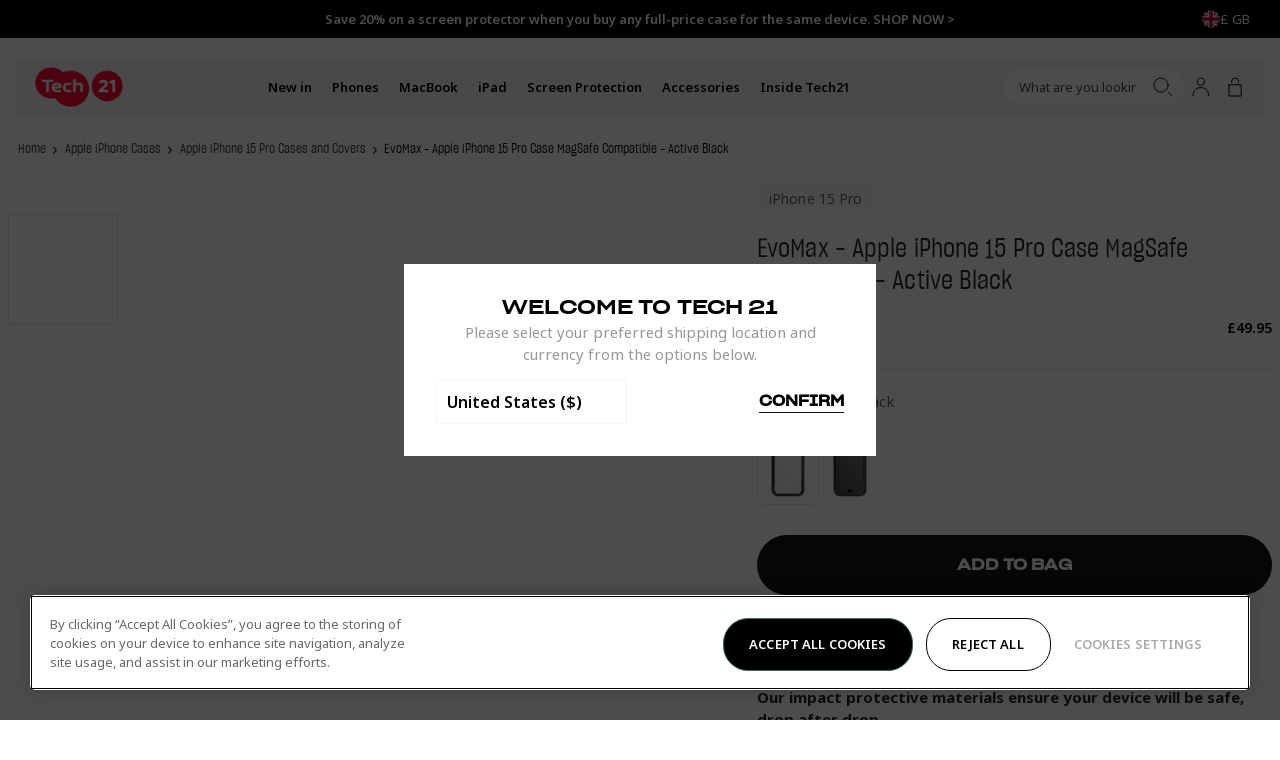

--- FILE ---
content_type: text/css
request_url: https://uk.tech21.com/cdn/shop/t/235/assets/theme.css?v=105721258294771427711766991522
body_size: 15791
content:
html{line-height:1.15;-webkit-text-size-adjust:100%}body{margin:0}main{display:block}h1{font-size:2em;margin:.67em 0}hr{box-sizing:content-box;height:0;overflow:visible}pre{font-family:monospace,monospace;font-size:1em}a{background-color:transparent}abbr[title]{border-bottom:none;-webkit-text-decoration:underline;text-decoration:underline;-webkit-text-decoration:underline dotted;text-decoration:underline dotted}b,strong{font-weight:bolder}code,kbd,samp{font-family:monospace,monospace;font-size:1em}small{font-size:80%}sub,sup{font-size:75%;line-height:0;position:relative;vertical-align:baseline}sub{bottom:-.25em}sup{top:-.5em}img{border-style:none}button,input,optgroup,select,textarea{font-family:inherit;font-size:100%;line-height:1.15;margin:0}button,input{overflow:visible}button,select{text-transform:none}[type=button],[type=reset],[type=submit],button{-webkit-appearance:button}[type=button]::-moz-focus-inner,[type=reset]::-moz-focus-inner,[type=submit]::-moz-focus-inner,button::-moz-focus-inner{border-style:none;padding:0}[type=button]:-moz-focusring,[type=reset]:-moz-focusring,[type=submit]:-moz-focusring,button:-moz-focusring{outline:1px dotted ButtonText}fieldset{padding:.35em .75em .625em}legend{box-sizing:border-box;color:inherit;display:table;max-width:100%;padding:0;white-space:normal}progress{vertical-align:baseline}textarea{overflow:auto}[type=checkbox],[type=radio]{box-sizing:border-box;padding:0}[type=number]::-webkit-inner-spin-button,[type=number]::-webkit-outer-spin-button{height:auto}[type=search]{-webkit-appearance:textfield;outline-offset:-2px}[type=search]::-webkit-search-decoration{-webkit-appearance:none}::-webkit-file-upload-button{-webkit-appearance:button;font:inherit}details{display:block}summary{display:list-item}[hidden],template{display:none}:root{--grid-y-unit:.8rem;--grid-x-unit:.8rem;--grid-max-width:100em;--anim-immediate:.1s;--anim-fast:.3s;--anim-slow:.4s;--anim-deliberate:.7s;--anim-accelerate:cubic-bezier(.42,0,1,1);--anim-decelerate:cubic-bezier(0,0,.58,1);--anim-ease-in-out:cubic-bezier(.42,0,.58,1);--anim-subtle-curve:cubic-bezier(.25,.25,.75,.75);--anim-curve-in:cubic-bezier(.17,.67,.16,.92);--color-primary:#38705f;--color-secondary:#131313;--color-body-base:#000;--color-body-text-light:#333;--color-body-primary:#000;--color-icon-base:#242425;--color-blue:#5597ee;--color-true-black:#000;--color-black:#141414;--color-off-white:#f5f5f5;--color-very-light-grey:#f6f6f6;--color-light-grey:#eceaee;--color-mid-grey:#babab4;--color-darker-grey:#a0a0a0;--color-pink:#ff005b;--color-orange:#ffb850;--color-green:#47da80;--color-white:#fff;--color-red:#ff3500;--color-light-grey:#f5f5f5;--color-gray92:#ebebeb;--color-very-dark-gray:#282828;--color-dark-gray:#979797;--color-very-dark-gray-1:#424242;--color-very-light-gray:#e3e3e3;--color-body-background:#fff;--color-placeholder-border:#f9f9f9;--color-placeholder-foreground:#f2f2f2;--color-placeholder-background:#f5f5f5;--color-placeholder-input:#787878;--color-border:#f9f9f9;--color-border-dark:#333;--color-accent:#131313;--color-special-price:#ff0037;--color-disabled:#000;--color-disabled-border:#000;--color-warning:var(--color-orange);--color-error:var(--color-red);--color-error-bg:#fff;--color-success:var(--color-green);--color-success-bg:#000;--color-in-stock:#488cd9;--color-info:#ff0;--index-hidden:-1;--index-sash:10;--index-drop:12;--index-logo:15;--index-search:20;--index-account-dropdown:20;--index-filter-toolbar:23;--index-megamenu:24;--index-canvas-menu:27;--index-filters:30;--index-site-header:32;--index-mobile:1000;--index-top-bar:34;--index-messages:35;--index-modal:999999;--index-cookie:100;--index-skip:10000;--font-heading:"Sharp Grotesk Medium",sans-serif;--font-heading-alt:"NeumaticGothicRnd-Bold",sans-serif;--font-body:"Noto Sans",sans-serif;--font-secondary:"Avenir",sans-serif;--font-body-style:normal;--font-body-thin-weight:300;--font-body-weight:400;--font-body-bold-weight:600;--font-body-bolder-weight:900}@value grid-xsmall: 21.25em;@value grid-small: 40.625em;@value grid-medium: 50em;@value grid-medium-large: 64em;@value grid-large: 76em;@value grid-widescreen: 87.5em;@value grid-max-width: 220em;@value grid-max-width-wide: 225.538461538em;@keyframes zoom-in-content{0%{opacity:0;transform:scale(.8)}to{opacity:1;transform:scale(1)}}@keyframes zoom-out-content{to{opacity:0;transform:scale(.8)}0%{opacity:1;transform:scale(1)}}@keyframes checked{to{stroke-dashoffset:100}}form{margin:0}[role=button],a,area,button,input,label,select,summary,textarea{touch-action:manipulation}input,select,textarea{border:1px solid var(--color-border-dark);border-radius:0;font-size:1.6rem;max-width:100%;padding:.65em}input[disabled],select[disabled],textarea[disabled]{background-color:var(--color-disabled);border-color:var(--color-disabled-border);cursor:default}select{-webkit-appearance:none;-moz-appearance:none;appearance:none;background:transparent no-repeat center right .5em/1.2em url(/icon-chevron-down.svg);border-radius:0;padding-right:1.7em}button,input[type=submit],label[for],select{cursor:pointer}label{display:block;font-size:1.2rem;margin-bottom:calc(var(--grid-y-unit)*.5);text-align:left}input[type=checkbox]~label{margin-left:calc(var(--grid-x-unit)*.5)}input[type=email],input[type=number],input[type=password],input[type=search],input[type=tel],input[type=text],input[type=url]{-webkit-appearance:none;-moz-appearance:none;appearance:none;transition:border-color var(--anim-immediate) var(--anim-subtle-curve)}@media screen and (-webkit-min-device-pixel-ratio:0){input[type=email],input[type=number],input[type=password],input[type=search],input[type=tel],input[type=text],input[type=url]{font-size:16px!important;line-height:22px!important}}input[type=email]:focus,input[type=number]:focus,input[type=password]:focus,input[type=search]:focus,input[type=tel]:focus,input[type=text]:focus,input[type=url]:focus{border-color:var(--color-body-base);outline:none}@media screen and (-webkit-min-device-pixel-ratio:0){[class$=_SelectPlaceholder],select{font-size:16px!important;line-height:22px!important}}input[type=number]{-webkit-appearance:textfield;-moz-appearance:textfield;appearance:textfield}textarea{-webkit-appearance:none;-moz-appearance:none;appearance:none;max-width:50rem;min-height:100px}textarea:focus{border-color:var(--color-body-base);outline:none}select::-ms-expand{display:none}option{background-color:var(--color-body-background)}.input-error,option{color:var(--color-body-base)}.input-error{background-color:var(--color-error-bg);border-color:var(--color-error)}.errors{color:var(--color-error)}.form-success{display:none}.form-success.is-visible{display:block}html.supports-cookies .supports-no-cookies:not(html){display:none}html.supports-no-cookies .supports-no-cookies:not(html){display:block}.no-js:not(html),html.supports-no-cookies .supports-cookies:not(html){display:none}.no-js .no-js:not(html){display:block}.no-js .js{display:none}.visually-hidden{border:0;height:1px;margin:-1px;overflow:hidden;padding:0;position:absolute!important;width:1px;clip:rect(0 0 0 0)}.util-SearchFocus,.util-SearchFocus body,.util-SiteOverflowed,.util-SiteOverflowed body{height:calc(var(--InnerHeight) - 1px);overflow:hidden}.util-SiteOverflowed .site-header.sticky{position:fixed;width:100%}.util-FauxLink{position:relative}.util-FauxLink_Link{bottom:0;left:0;position:absolute;right:0;top:0;z-index:1}.util-ShopifyEditor{overflow:auto}.util-ShopifyEditor #onetrust-consent-sdk,.util-ShopifyEditor .geo-ip-pop-up-container{display:none}.util-DrawersOpen #ot-sdk-btn-floating{opacity:0!important;pointer-events:none;transition:opacity .3s ease-in-out!important}.js-focus-visible :focus:not(.focus-visible){outline:none}html{background-color:var(--color-body-background);padding-bottom:0!important;scroll-behavior:smooth}*,:after,:before,html{box-sizing:border-box}body{display:flex;flex-direction:column;min-height:100%;overflow-x:hidden;position:relative}body.mobile-scroll-lock{overflow:hidden}@media (min-width:64em){body.mobile-scroll-lock{overflow:visible;overflow:initial}}.page-site-footer{margin-top:auto}.container{margin-left:auto;margin-right:auto;max-width:grid-max-width;width:100%}@media (min-width:50em){.container{padding-left:calc(var(--grid-x-unit)*2);padding-right:calc(var(--grid-x-unit)*2)}}@media (min-width:76em){.container{padding-left:calc(var(--grid-x-unit)*3);padding-right:calc(var(--grid-x-unit)*3)}}.container{padding:0 var(--grid-x-unit)}.container-flush{max-width:grid-max-width}.container-flush,.container-small{margin-left:auto;margin-right:auto;width:100%}.container-small{max-width:50rem}@media (min-width:50em){.container-small{padding-left:calc(var(--grid-x-unit)*2);padding-right:calc(var(--grid-x-unit)*2)}}@media (min-width:76em){.container-small{padding-left:calc(var(--grid-x-unit)*3);padding-right:calc(var(--grid-x-unit)*3)}}.container-small{padding:0 var(--grid-x-unit)}.container-large{margin-left:auto;margin-right:auto;max-width:80rem;width:100%}@media (min-width:50em){.container-large{padding-left:calc(var(--grid-x-unit)*2);padding-right:calc(var(--grid-x-unit)*2)}}@media (min-width:76em){.container-large{padding-left:calc(var(--grid-x-unit)*3);padding-right:calc(var(--grid-x-unit)*3)}}.container-large{padding:0 var(--grid-x-unit)}.container--center{text-align:center}.evenly-spaced{display:flex;flex-wrap:wrap;justify-content:space-between}@media (min-width:50em){.evenly-spaced{flex-wrap:none}}.evenly-spaced__block{flex:1 1 auto;padding:0 calc(var(--grid-x-unit)*1.2)}@media (min-width:50em){.evenly-spaced__block--half{flex-basis:50%}}figure{margin:0}img,picture{margin:0;max-width:100%}.preload *{transition:none!important}.rte{font-size:1.4rem;margin:0}.rte img{height:auto}.rte ol,.rte ul{margin:0 0 var(--grid-y-unit) 0}.rte ol{counter-reset:item;list-style:none}.rte ol li:before{content:counters(item,".") " ";counter-increment:item;position:absolute;transform:translate(calc(-100% - var(--grid-x-unit)))}.rte ol p~ol{padding-top:0}.rte ol ol{padding-top:var(--grid-y-unit)}.rte ul{list-style:outside;padding-left:calc(var(--grid-x-unit)*2)}@media (min-width:50em){.rte ul{padding-left:calc(var(--grid-x-unit)*4)}}.rte strong{font-weight:var(--font-body-bold-weight)}.rte h2,.rte h3{font-weight:400;letter-spacing:.2em;margin:calc(var(--grid-y-unit)*6) 0 calc(var(--grid-y-unit)*4);text-transform:uppercase}.rte h2{font-size:1.6rem}.rte h3{font-size:1.4rem}.rte a{-webkit-text-decoration:underline;text-decoration:underline}.rte h2,.rte h3,.rte li,.rte p{max-width:90ch}.transition{opacity:1}.is-leaving .transition{opacity:0;transition:opacity var(--anim-slow) cubic-bezier(.895,.03,.685,.22)}.is-rendering .transition{opacity:1;transition:opacity var(--anim-slow) cubic-bezier(.165,.84,.44,1)}.is-animating.is-rendering .transition{opacity:0;transition:none}@value breakpoint-medium-large-up: min-width: 64em;html{font-size:62.5%}body{color:var(--color-body-base);font-family:var(--font-body);font-size:1.3rem;font-style:var(--font-body-style);font-weight:var(--font-body-weight);line-height:1.571428571}h1,h2,h3,h4,h5,h6{font-family:var(--font-heading);font-weight:400;letter-spacing:.01rem;line-height:1.25;margin-bottom:1rem;margin-top:0;text-transform:uppercase}h1 a,h2 a,h3 a,h4 a,h5 a,h6 a{-webkit-text-decoration:none;text-decoration:none}h1{font-size:3rem}@media (breakpoint-medium-large-up){h1{font-size:3.6rem;line-height:1.2}}h2{font-size:2.8rem}@media (breakpoint-medium-large-up){h2{font-size:3rem}}h3{font-size:2.6rem}@media (breakpoint-medium-large-up){h3{font-size:2.8rem}}h4{font-size:2.4rem}@media (breakpoint-medium-large-up){h4{font-size:2.6rem}}h5{font-size:2.4rem}@media (breakpoint-medium-large-up){h5{font-size:2.4rem}}p{font-size:1.5rem;line-height:1.5;margin-bottom:1.5rem;margin-top:0}@media (breakpoint-medium-large-up){p{font-size:1.6rem;margin-bottom:2rem}}body,button,input,select,textarea{font-family:var(--font-body);-webkit-font-smoothing:antialiased;-webkit-text-size-adjust:100%;-moz-text-size-adjust:100%;text-size-adjust:100%;color:inherit}a{font-weight:var(--font-body-bold-weight)}a,a.focus-visible{color:inherit;-webkit-text-decoration:underline;text-decoration:underline}@media (hover:hover){a:focus{color:inherit;-webkit-text-decoration:underline;text-decoration:underline}}ul{list-style:none;margin:0;padding:0}.rte p{font-size:1.5rem;line-height:1.5;margin-bottom:1.5rem;margin-top:0}@media (breakpoint-medium-large-up){.rte p{font-size:1.6rem;margin-bottom:2rem}}.rte ol,.rte ul{margin-top:1.5rem}@media (breakpoint-medium-large-up){.rte ol,.rte ul{margin-top:2rem}}.rte ol li,.rte ul li{font-size:1.6rem;line-height:1.5;margin-bottom:1rem;margin-top:0}::selection{background-color:var(--color-placeholder-foreground)}.sec-Section{color:var(--Color_Grey1);display:block}.sec-Section-spacingTopNone,.sec-Section-spacingTopNone .sec-Section_Inner,.sec-Section.sec-Section-spacingTopNone,.sec-Section.sec-Section-spacingTopNone .sec-Section_Inner{margin-top:0}.sec-Section-spacingTopSmall,.sec-Section-spacingTopSmall .sec-Section_Inner,.sec-Section.sec-Section-spacingTopSmall,.sec-Section.sec-Section-spacingTopSmall .sec-Section_Inner{margin-top:var(--Spacing_Small)}.sec-Section-spacingTopMedium,.sec-Section-spacingTopMedium .sec-Section_Inner,.sec-Section.sec-Section-spacingTopMedium,.sec-Section.sec-Section-spacingTopMedium .sec-Section_Inner{margin-top:var(--Spacing_Medium)}.sec-Section-spacingTopLarge,.sec-Section-spacingTopLarge .sec-Section_Inner,.sec-Section.sec-Section-spacingTopLarge,.sec-Section.sec-Section-spacingTopLarge .sec-Section_Inner{margin-top:var(--Spacing_Large)}.sec-Section-spacingBottomNone,.sec-Section-spacingBottomNone .sec-Section_Inner,.sec-Section.sec-Section-spacingBottomNone,.sec-Section.sec-Section-spacingBottomNone .sec-Section_Inner{margin-bottom:0}.sec-Section-spacingBottomSmall,.sec-Section-spacingBottomSmall .sec-Section_Inner,.sec-Section.sec-Section-spacingBottomSmall,.sec-Section.sec-Section-spacingBottomSmall .sec-Section_Inner{margin-bottom:var(--Spacing_Small)}.sec-Section-spacingBottomMedium,.sec-Section-spacingBottomMedium .sec-Section_Inner,.sec-Section.sec-Section-spacingBottomMedium,.sec-Section.sec-Section-spacingBottomMedium .sec-Section_Inner{margin-bottom:var(--Spacing_Medium)}.sec-Section-spacingBottomLarge,.sec-Section-spacingBottomLarge .sec-Section_Inner,.sec-Section.sec-Section-spacingBottomLarge,.sec-Section.sec-Section-spacingBottomLarge .sec-Section_Inner{margin-bottom:var(--Spacing_Large)}.sec-Section_Inner{--Section_Margin:50px;display:block;margin-bottom:var(--Section_Margin);margin-top:var(--Section_Margin);padding-left:15px;padding-right:15px}@media only screen and (min-width:768px){.sec-Section_Inner{--Section_Margin:80px}}@media only screen and (min-width:901px){.sec-Section_Inner{--Section_Margin:100px}}@media (min-width:50em){.sec-Section_Inner{padding-left:calc(var(--grid-x-unit)*2);padding-right:calc(var(--grid-x-unit)*2)}}@media (min-width:76em){.sec-Section_Inner{padding-left:calc(var(--grid-x-unit)*3);padding-right:calc(var(--grid-x-unit)*3)}}.sec-Section_Inner-fullwidth{padding:inherit}.util-ScreenReaderOnly{height:1px;position:absolute;width:1px;clip:rect(1px,1px,1px,1px);overflow:hidden}@keyframes SkeletonAnimation{0%{opacity:.45}to{opacity:.9}}.util-Skeleton_Item{animation:SkeletonAnimation .8s linear infinite alternate;-webkit-backface-visibility:hidden;backface-visibility:hidden;background-color:var(--Color_Grey-light);will-change:opacity}.util-Hide{display:none}.fz-11_14{font-size:11px;font-weight:400;line-height:14px}.fz-12_20{color:#333;font-size:12px;font-weight:400;line-height:20px}.fz-14_23{font-size:15px;font-weight:400;line-height:23px}.fz-13_14{font-size:13px;line-height:14px}.fz-13_18{font-size:13px;line-height:18px}.fz-14_15{font-size:14px;line-height:15px}.fz-14_21{font-size:14px;line-height:21px}.fz-15_21{font-size:15px;line-height:21px}.fz-16_24{font-size:16px;line-height:24px}.fz-16_17{font-size:16px;line-height:17px}.fz-18_21{font-size:18px;line-height:21px}.fz-20_28{font-size:20px;line-height:28px}.fz-25_26{font-size:25px;line-height:26px}.fz-30_31{font-size:30px;line-height:31px}.fz-36_37{font-size:36px;line-height:37px}.fz-40_42{font-size:40px;line-height:42px}.fz-46_48{font-size:46px;line-height:48px}.fz-48_50{font-size:48px;line-height:50px}.fz-50_52{font-size:50px;line-height:52px}.account-dropdown{line-height:1;position:relative;z-index:var(--index-account-dropdown)}.account-dropdown__content.dropdown__content{background-color:var(--color-secondary);color:#fff;visibility:hidden}@media (min-width:64em){.account-dropdown__content.dropdown__content{right:-20px}}.is-sticky .account-dropdown__content.dropdown__content{visibility:visible}.account-dropdown__content.dropdown__content:before{border:8px solid transparent;border-bottom-color:#000;content:"";display:block;position:absolute;right:1.3rem;top:-1.5rem}@media (min-width:64em){.account-dropdown__content.dropdown__content:before{right:3.2rem}}.account-dropdown__details{min-width:20rem}.account-dropdown__link{display:block;padding:var(--grid-y-unit) 0}.account-dropdown__link .icon{transform:rotate(-90deg)}.account-dropdown__heading{display:block;font-size:1.5rem;margin:calc(var(--grid-y-unit)*2) 0}.breadcrumbs{line-height:1;margin-bottom:calc(var(--grid-y-unit)*2.5);margin-top:calc(var(--grid-y-unit)*2.5)}.breadcrumbs__list{align-items:center;display:flex;flex-flow:row wrap;font-family:Sharp Grotesk Book;list-style-type:none;margin:0 10px;padding:0;row-gap:0}@media only screen and (min-width:768px){.breadcrumbs__list{row-gap:6px}}.breadcrumbs__list li{align-items:center;display:inline-flex;line-height:1.6}.breadcrumbs__list li>a{font-weight:var(--font-body-weight);-webkit-text-decoration:none;text-decoration:none}.breadcrumbs__list li:not(:last-child){color:var(--color-body-text-light)}.breadcrumbs__list li:not(:last-child):after{content:"›";font-family:var(--font-body);font-size:13px;margin:0 calc(var(--grid-x-unit)*.8);position:relative;top:-1px}@media only screen and (min-width:901px){.breadcrumbs__list li:not(:last-child):after{font-size:18px;top:-2px}}.button-group{display:grid;grid-auto-flow:column;grid-gap:var(--grid-x-unit)}button{background-color:inherit;border:0}.button{-webkit-appearance:none;-moz-appearance:none;appearance:none;background-color:var(--color-true-black);border:0;border-radius:5rem;color:var(--color-white);display:inline-block;font-family:var(--font-heading);font-size:1.3rem;font-weight:700;letter-spacing:0;line-height:1.15;padding:1.6rem 3rem;text-align:center;-webkit-text-decoration:none;text-decoration:none;text-transform:uppercase;transition:.3s ease;-webkit-user-select:none;user-select:none;vertical-align:middle;white-space:nowrap;width:auto}.button:disabled{cursor:not-allowed;opacity:.5}.button:not(.button--icon):focus,.button:not(.button--icon):hover,.util-FauxLink:focus .button,.util-FauxLink:hover .button{background-color:var(--color-very-dark-gray);color:var(--color-white);-webkit-text-decoration:none;text-decoration:none}.button--primary{font-weight:var(--font-body-bold-weight)}.button--outlined{border:1px solid}.button--outlined:focus,.button--outlined:hover{background-color:var(--color-secondary);color:#fff}.button--secondary{background-color:var(--color-icon-base);font-weight:var(--font-body-bold-weight)}.button--white{background-color:var(--color-white);color:#000}.button--black{background-color:var(--color-true-black);color:#fff}.button--transparent{background:none;border:0;color:inherit}.button--transparent:focus,.button--transparent:hover{color:inherit}.button--link{-webkit-appearance:none;-moz-appearance:none;appearance:none;background:transparent;border:0;padding:0;-webkit-text-decoration:underline;text-decoration:underline}.button--link:focus,.button--link:hover{-webkit-text-decoration:none;text-decoration:none}.button--icon{background-color:#fff;height:auto;padding-left:1em;padding-right:1em}.button--small{font-size:1.2rem}.button--large{font-size:1.5rem}.button--full{width:100%}.button__label{border:0;height:1px;margin:-1px;overflow:hidden;padding:0;position:absolute!important;width:1px;clip:rect(0 0 0 0)}.btn-Underline{padding-bottom:3px;position:relative}.btn-Underline,.btn-Underline:focus,.btn-Underline:hover{-webkit-text-decoration:none;text-decoration:none}.btn-Underline:after{background-color:currentColor;bottom:0;content:"";display:block;height:1px;left:0;position:absolute;transform:scaleX(0);transform-origin:0 0;transition:transform .5s ease;width:100%;will-change:transform;z-index:0}.btn-Underline-active:after,.btn-Underline-reverse:after,.btn-Underline:hover:after,.util-FauxLink:hover .btn-Underline-active:after,.util-FauxLink:hover .btn-Underline:after{transform:scaleX(1)}.btn-Underline-reverse:hover:after,.util-FauxLink:hover .btn-Underline-reverse:after{transform:scaleX(0)}.checkbox .checkbox__field,.checkbox input[type=checkbox]{border:0;height:1px;margin:-1px;overflow:hidden;padding:0;position:absolute!important;width:1px;clip:rect(0 0 0 0)}.checkbox .checkbox__field:not(does-not-exist)~.checkbox__label,.checkbox input[type=checkbox]~.checkbox__label{margin-left:0}.checkbox .checkbox__field:not(does-not-exist):checked~.checkbox__label svg,.checkbox input[type=checkbox]:checked~.checkbox__label svg{animation:checked .3s ease forwards;stroke:var(--color-body-base);stroke-dasharray:50;stroke-dashoffset:50}.checkbox__icon{align-items:center;border:1px solid var(--color-border-dark);display:inline-flex;font-size:2.2rem;height:1em;margin-right:1ch;width:1em}@media (hover:hover){.checkbox__icon:hover{border-color:#000}}@media (min-width:50em){.checkbox__icon{font-size:1.8rem}}.checkbox__icon svg{fill:none;stroke:transparent;stroke-width:2}.checkbox__label{align-items:center;display:flex;height:100%;line-height:1.15;margin:0;position:relative}.site-footer__copyright{color:var(--color-body-primary);display:flex;flex-wrap:wrap;font-size:1.4rem;font-weight:var(--font-body-thin-weight);letter-spacing:-.01em;line-height:1.74;margin:0;width:100%}.site-footer__copyright .linklist{width:auto}.site-footer__copyright .linklist .linklist__list{display:inline-flex}.site-footer__copyright .linklist .linklist__list .linklist__link{margin-right:5px;-webkit-text-decoration:none;text-decoration:none}.site-footer__copyright a{font-weight:var(--font-body-thin-weight)}@media (min-width:50em){.site-footer__copyright{width:auto}}.custom-product-link{align-items:center;display:flex;justify-content:center;padding:0 .4rem;width:6.5rem}@media (min-width:76em){.custom-product-link{padding:0 1.6rem;width:8.9rem}}.custom-product-link:hover{opacity:.8}.field{display:flex;flex-direction:column;margin:calc(var(--grid-y-unit)*2) 0}.field-group{margin:calc(var(--grid-y-unit)*3) 0}.field-group--actions{margin-bottom:var(--grid-y-unit)}.field-group__heading{margin-bottom:0}.field-group__additional{margin:calc(var(--grid-y-unit)*2) 0}.site-footer__link-lists{display:flex;flex-direction:column;font-size:1.6rem;margin-bottom:20px}@media (min-width:50em){.site-footer__link-lists{display:grid;font-size:1.5rem;grid-template-columns:repeat(3,1fr);grid-template-rows:1fr}.site-footer__link-lists.site-footer__link-lists4{grid-template-columns:repeat(4,1fr)}}.site-footer__link-lists .linklist .linklist__title{display:block;font-family:var(--font-heading);font-size:2.5rem;font-weight:var(--font-body-bold-weight);letter-spacing:.03rem;line-height:1;margin:0 0 1.4rem;position:relative;text-transform:uppercase}.site-footer__link-lists .linklist .linklist__title:after{background-image:url(/icon-arrow-down--black.svg);background-position:50%;background-repeat:no-repeat;background-size:12px 7px;content:"";height:12px;position:absolute;right:0;top:50%;transform:translateY(-50%);width:12px}@media (min-width:50em){.site-footer__link-lists .linklist .linklist__title:after{display:none}}.site-footer__link-lists .linklist__title.is-active:after{content:"";transform:rotate(180deg)}.site-footer__link-lists .linklist__title.is-active+.linklist__list{display:block;margin-bottom:3rem}.site-footer__link-lists .linklist__list{display:none}@media (min-width:40.625em){.site-footer__link-lists .linklist__list{font-size:2rem}}@media (min-width:50em){.site-footer__link-lists .linklist__list{color:var(--color-darker-grey);display:block;font-size:1.5rem}}.site-footer__link-lists .linklist__list .linklist__link{color:var(--color-body-primary);display:inline-block;font-size:1.5rem;font-weight:var(--font-body-weight);line-height:1.74;-webkit-text-decoration:none;text-decoration:none}.heading{font-size:3rem;margin:calc(var(--grid-y-unit)*2) auto;text-align:left}@media (min-width:50em){.heading{font-size:4.3rem;margin-bottom:var(--grid-y-unit)}}.heading--small{font-size:2.5rem}@media (min-width:50em){.heading--small{font-size:3.5rem}}@media (min-width:76em){.heading--wide{margin-bottom:calc(var(--grid-y-unit)*3);max-width:120rem}}.heading--restrict{max-width:80vw}@media (min-width:50em){.heading--restrict{max-width:90rem}}.heading--center{text-align:center}.heading--normal{font-weight:var(--font-body-weight)}.heading--bold{font-weight:var(--font-body-bolder-weight)}svg{max-width:100%}.icon{display:inline-block;fill:currentColor;font-size:1em;height:1em;vertical-align:middle;width:1em}.no-svg .icon{display:none}.icon:after{background-repeat:no-repeat;background-size:contain;content:"";display:inline-block;height:1em;vertical-align:top;width:1em}.ksp-icon{display:inline-block;height:4.7em;margin-bottom:1rem;width:4.7em}.no-svg .ksp-icon{display:none}.ksp-icon:after{background-repeat:no-repeat;background-size:contain;content:"";display:inline-block;height:100%;width:100%}.icon-fallback-text{border:0;height:1px;margin:-1px;overflow:hidden;padding:0;position:absolute!important;width:1px;clip:rect(0 0 0 0)}.no-svg .icon-fallback-text{height:auto;margin:0;overflow:visible;position:static!important;width:auto;clip:auto}.icon-zoom:after{background-image:url(/icon-zoom-in.svg)}.icon-cross:after{background-image:url(/icon-cross.svg)}.icon-maximize:after{background-image:url(/icon-maximize.svg)}.icon-arrow-left:after{background-image:url(/icon-arrow-left.svg)}.icon-arrow-right:after{background-image:url(/icon-arrow-left.svg);transform:rotate(180deg)}.icon-facebook:after{background-image:url(/icon-facebook.svg)}.icon-facebook.icon-facebook--black:after{background-image:url(/icon-facebook--black.svg)}.icon-twitter:after{background-image:url(/icon-twitter.svg)}.icon-twitter.icon-twitter--black:after{background-image:url(/icon-twitter--black.svg)}.icon-instagram:after{background-image:url(/icon-instagram.svg)}.icon-instagram.icon-instagram--black:after{background-image:url(/icon-instagram--black.svg)}.icon-youtube:after{background-image:url(/icon-youtube.svg)}.icon-youtube.icon-youtube--black:after{background-image:url(/icon-youtube--black.svg)}.icon-all-round-protection:after{background-image:url(/all-round-protection.svg)}.icon-antimicrobial:after{background-image:url(/antimicrobial.svg)}.icon-apple-pencil:after{background-image:url(/apple-pencil.svg)}.icon-biodegradable:after{background-image:url(/biodegradable.svg)}.icon-car-charger:after{background-image:url(/car-charger.svg)}.icon-carbon-tint:after{background-image:url(/carbon-tint.svg)}.icon-clear-connections:after{background-image:url(/clear-connections.svg)}.icon-cool-colours:after{background-image:url(/cool-colours.svg)}.icon-corner-protection:after{background-image:url(/corner-protection.svg)}.icon-crystal-clear-transparency:after{background-image:url(/crystal-clear-transparency.svg)}.icon-easy-to-apply:after{background-image:url(/easy-to-apply.svg)}.icon-easy-to-press-buttons:after{background-image:url(/easy-to-press-buttons.svg)}.icon-enhanced-camera-protection:after{background-image:url(/enhanced-camera-protection.svg)}.icon-exclusive-artwork:after{background-image:url(/exclusive-artwork.svg)}.icon-holographic-effect:after{background-image:url(/holographic-effect.svg)}.icon-holster-included:after{background-image:url(/holster-included.svg)}.icon-iconic-check-design:after{background-image:url(/iconic-check-design.svg)}.icon-impact-protection:after{background-image:url(/impact-protection.svg)}.icon-indicator-light:after{background-image:url(/indicator-light.svg)}.icon-lightweight:after{background-image:url(/lightweight.svg)}.icon-lock:after{background-image:url(/lock.svg)}.icon-magnet:after{background-image:url(/magnet.svg)}.icon-magsafe-compatible:after{background-image:url(/magsafe-compatible.svg)}.icon-magsafe-integrated:after{background-image:url(/magsafe-integrated.svg)}.icon-interchangeable-buttons:after{background-image:url(/interchangeable-buttons.svg)}.icon-non-slip-grip:after{background-image:url(/non-slip-grip.svg)}.icon-plant-based:after{background-image:url(/plant-based.svg)}.icon-power-level:after{background-image:url(/power-level.svg)}.icon-precise-fit:after{background-image:url(/precise-fit.svg)}.icon-premium-materials:after{background-image:url(/premium-materials.svg)}.icon-protective-film:after{background-image:url(/protective-film.svg)}.icon-recycled-materials:after{background-image:url(/recycled-materials.svg)}.icon-rotating-handle:after{background-image:url(/rotating-handle.svg)}.icon-scratch-resistant:after{background-image:url(/scratch-resistant.svg)}.icon-slim-profile:after{background-image:url(/slim-profile.svg)}.icon-stylish-secure:after{background-image:url(/stylish-secure.svg)}.icon-tangle-free-cable:after{background-image:url(/tangle-free-cable.svg)}.icon-tough-materials:after{background-image:url(/tough-materials.svg)}.icon-toughened-glass:after{background-image:url(/toughened-glass.svg)}.icon-travel:after{background-image:url(/travel.svg)}.icon-two-card-pocket:after{background-image:url(/two-card-pocket.svg)}.icon-ultra-responsive:after{background-image:url(/ultra-responsive.svg)}.icon-uv-resistance:after{background-image:url(/uv-resistance.svg)}.icon-view-stand:after{background-image:url(/view-stand.svg)}.icon-glow-in-the-dark:after{background-image:url(/glow-in-the-dark.svg)}.klevu-results__content{margin-left:auto;margin-right:auto;max-width:160rem;width:100%}@media (min-width:50em){.klevu-results__content{padding-left:calc(var(--grid-x-unit)*2);padding-right:calc(var(--grid-x-unit)*2)}}@media (min-width:76em){.klevu-results__content{padding-left:calc(var(--grid-x-unit)*3);padding-right:calc(var(--grid-x-unit)*3)}}#kuMainContainer.kuContainer #ku-search-form{float:none;width:100%}#kuMainContainer.kuContainer #ku-search-form .ku-searchfield{font-size:1.6rem;height:auto;line-height:2.2rem;padding:1rem}#kuMainContainer.kuContainer #ku-search-form input[type=search]::-ms-clear,#kuMainContainer.kuContainer #ku-search-form input[type=search]::-ms-reveal{display:none}#kuMainContainer.kuContainer #ku-search-form input[type=search]::-webkit-search-cancel-button,#kuMainContainer.kuContainer #ku-search-form input[type=search]::-webkit-search-decoration{display:none}#kuMainContainer.kuContainer #ku-search-form input[type=search]::-webkit-search-results-button,#kuMainContainer.kuContainer #ku-search-form input[type=search]::-webkit-search-results-decoration{display:none}#kuMainContainer.kuContainer #ku-search-form .ku-search-btn{bottom:0;height:auto;padding:1rem;width:4.4rem}#kuMainContainer.kuContainer .kuNoResults-lp{max-width:none}#kuMainContainer.kuContainer .kuNoRecordFound{margin:6rem auto}#kuMainContainer.kuContainer .kuNoResults-lp-message{color:var(--color-body-primary);font-size:1.6rem;font-weight:var(--font-body-bold-weight);line-height:2.2rem;margin:4rem auto}#kuMainContainer.kuContainer .kuNoResults-lp-title{margin-bottom:3rem;text-transform:none}#kuMainContainer.kuContainer .kuNoResults-lp-relatedProduct-list{display:grid;grid-gap:1.2rem;grid-template-columns:repeat(2,1fr)}@media (min-width:40.625em){#kuMainContainer.kuContainer .kuNoResults-lp-relatedProduct-list{grid-gap:2.4rem;grid-template-columns:repeat(3,1fr)}}@media (min-width:50em){#kuMainContainer.kuContainer .kuNoResults-lp-relatedProduct-list{grid-gap:3.2rem;grid-template-columns:repeat(4,1fr)}}#kuMainContainer.kuContainer .kuNoResults-lp-relatedProduct-list li{border:none;display:flex;flex-direction:column;margin:0;min-height:0;padding:0;width:100%}#kuMainContainer.kuContainer .kuNoResults-lp-relatedProduct-list li .kuNoResultsImgWrap-lp{background-color:#f6f6f6;height:auto;margin:0 0 1.5rem;max-width:none}#kuMainContainer.kuContainer .kuNoResults-lp-relatedProduct-list li .kuNoResultsImgWrap-lp img{max-height:none!important;position:static;width:100%}#kuMainContainer.kuContainer .kuNoResults-lp-relatedProduct-list li .kuPrice,#kuMainContainer.kuContainer .kuNoResults-lp-relatedProduct-list li .kuProduct-desc{display:flex;font-size:1.4rem;font-weight:var(--font-body-bold-weight);justify-content:center;line-height:2rem;margin:0;padding:5px .2rem 0;text-align:center}@media (min-width:40.625em){#kuMainContainer.kuContainer .kuNoResults-lp-relatedProduct-list li .kuPrice,#kuMainContainer.kuContainer .kuNoResults-lp-relatedProduct-list li .kuProduct-desc{font-size:1.6rem;line-height:2.2rem}}#kuMainContainer.kuContainer .kuNoResults-lp-relatedProduct-list li .kuPrice .kuName,#kuMainContainer.kuContainer .kuNoResults-lp-relatedProduct-list li .kuProduct-desc .kuName{margin:0}#kuMainContainer.kuContainer .kuNoResults-lp-relatedProduct-list li .kuPrice .kuName a,#kuMainContainer.kuContainer .kuNoResults-lp-relatedProduct-list li .kuProduct-desc .kuName a{color:var(--color-body-primary);font-size:1.6rem;font-weight:var(--font-body-bold-weight);line-height:1.42}#kuMainContainer.kuContainer .kuNoResults-lp-relatedProduct-list li .kuPrice .kuSalePrice,#kuMainContainer.kuContainer .kuNoResults-lp-relatedProduct-list li .kuProduct-desc .kuSalePrice{color:var(--color-body-primary);font-size:1.6rem;font-weight:var(--font-body-bold-weight);margin:0}#kuMainContainer.kuContainer .kuNoResults-lp-relatedProduct-list li .kuPrice .kuSpecialPrice,#kuMainContainer.kuContainer .kuNoResults-lp-relatedProduct-list li .kuProduct-desc .kuSpecialPrice{color:var(--color-special-price)}#kuMainContainer.kuContainer .kuNoResults-lp-relatedProduct-list li .kuPrice .kuSpecialPrice:after,#kuMainContainer.kuContainer .kuNoResults-lp-relatedProduct-list li .kuProduct-desc .kuSpecialPrice:after{background-color:#f30;border:1px solid transparent;border-radius:50px;color:var(--color-white);content:"sale";display:flex;flex-direction:column;font-size:10px;font-weight:700;height:21px;justify-content:center;left:10px;padding:2px 10px 1px;position:absolute;text-align:center;text-transform:uppercase;top:10px;width:46px}#kuMainContainer.kuContainer .kuNoResults-lp-relatedProduct-list li .kuPrice .kuOrigPrice,#kuMainContainer.kuContainer .kuNoResults-lp-relatedProduct-list li .kuProduct-desc .kuOrigPrice{color:#2229;font-size:1.6rem;font-weight:var(--font-body-bold-weight);margin-left:5px;order:2;padding-left:5px;-webkit-text-decoration:line-through;text-decoration:line-through}#kuMainContainer.kuContainer .KuFilterLabelTxt{visibility:hidden}#kuMainContainer.kuContainer .KuFilterLabelTxt:before{content:"Filters";left:2.5rem;position:absolute;visibility:visible}#kuMainContainer.kuContainer .KuFilterLabelTxt:after{visibility:visible}#kuMainContainer.kuContainer .kufilter-label{display:none!important}#kuMainContainer.kuContainer .kuFilters{float:none;margin:0 0 1.5rem;width:100%}#kuMainContainer.kuContainer .kuFilterBox{float:left;height:auto!important}@media (hover:hover){#kuMainContainer.kuContainer .kuFilterBox{border:1px solid var(--color-border-dark);border-radius:.2rem;height:38px!important;margin-right:1rem;padding:0}}#kuMainContainer.kuContainer .kuFilterBox:hover{overflow:visible!important}#kuMainContainer.kuContainer .kuFilterBox:hover .kuFilterHead:after{border-width:0 1px 1px 0}#kuMainContainer.kuContainer .kuFilterHead{color:var(--color-icon-base);font-size:1.5rem!important;font-weight:500;min-width:100px;text-align:left;text-transform:lowercase}@media (max-width:1024px){#kuMainContainer.kuContainer .kuFilterHead.kuCollapse+.kuFilterNames{display:none!important}}#kuMainContainer.kuContainer .kuFilterHead:first-letter{text-transform:capitalize}#kuMainContainer.kuContainer .kuFilterHead:after{border-color:#333;border-style:solid;border-width:1px 0 0 1px;content:"";display:inline-block;height:7px;left:auto;margin-top:-5px;position:absolute;right:10px;top:50%;transform:rotate(-135deg);transition:all .1s ease-in-out;width:7px}#kuMainContainer.kuContainer .kuFilterHead:hover:after{border-color:#333;border-style:solid;border-width:0 1px 1px 0;padding:0}#kuMainContainer.kuContainer .kuFilterHead.kuCollapse:after,#kuMainContainer.kuContainer .kuFilterHead.kuExpand:after{border-style:solid;padding:0}@media (hover:hover){#kuMainContainer.kuContainer .kuFilterHead{font-size:1.6rem;height:100%;line-height:1.6rem;padding:1rem 30px 1rem 1.6rem}#kuMainContainer.kuContainer .kuFilterHead:after{margin-left:1.4rem;transition:0s}#kuMainContainer.kuContainer .kuFilterNames{border:0;border-radius:8px;-ms-box-shadow:0 0 6px rgba(0,0,0,.12);box-shadow:0 0 6px #0000001f;margin-top:1px;max-height:30rem;top:100%;width:100%}#kuMainContainer.kuContainer .kuFilterNames ul li a{color:var(--color-body-base)}#kuMainContainer.kuContainer .kuFilterNames ul li{cursor:pointer;display:flex;flex-direction:column;height:4rem;justify-content:center;list-style:none;padding-left:8px;padding-right:8px;vertical-align:top}}#kuMainContainer.kuContainer .kuFilterNames .kuFilterLabel{font-size:1.5rem;font-weight:400}#kuMainContainer.kuContainer #ku-search-filter-tags{float:left}@media (hover:hover){#kuMainContainer.kuContainer #ku-search-filter-tags .ku-search-filter-tag{background:var(--color-off-white);font-size:1.4rem;padding:.5rem}#kuMainContainer.kuContainer #ku-search-filter-tags .ku-search-filter-tag .ku-search-filter-remove{font-size:inherit;font-weight:var(--font-body-bold-weight);margin-left:.4rem;text-transform:uppercase}#kuMainContainer.kuContainer #ku-search-filter-tags .ku-search-filter-remove-all a{background:var(--color-off-white);font-size:1.4rem;font-weight:var(--font-body-bold-weight);padding:.5rem}}#kuMainContainer.kuContainer #kuFilterBox-Price-Range{display:none}#kuMainContainer.kuContainer .kuSortby{height:auto;text-align:center}@media (min-width:40.625em){#kuMainContainer.kuContainer .kuSortby{text-align:left}}#kuMainContainer.kuContainer .kuSortby #klevuSortLbl{color:var(--color-body-primary);display:none;font-size:1.6rem;letter-spacing:normal;line-height:2.2rem;text-transform:none}@media (min-width:40.625em){#kuMainContainer.kuContainer .kuSortby #klevuSortLbl{display:inline-block}}#kuMainContainer.kuContainer .kuSortby #kuSortby{color:var(--color-true-black);line-height:2.2rem;max-width:none;padding:1rem}@media (min-width:40.625em){#kuMainContainer.kuContainer .kuSortby #kuSortby{margin-left:1rem;max-width:20rem;width:100%}}#kuMainContainer.kuContainer .kuView{display:none}#kuMainContainer.kuContainer .kuResultList{width:100%}#kuMainContainer.kuContainer .kuResultList .kuTabs #kuOtherTab{position:relative;visibility:hidden}#kuMainContainer.kuContainer .kuResultList .kuTabs #kuOtherTab:after{content:"Related Collections";left:0;position:absolute;top:calc(50% - 11px);visibility:visible;width:120px}#kuMainContainer.kuContainer .kuResultList .kuTabs .kuTabSelected:after{border-bottom:3px solid #c7c8ca;padding-bottom:5px}@media (max-width:640px){#kuMainContainer.kuContainer .kuResultList .kuTabs .kuTabSelected:after{background-color:#eee;border-bottom:initial;padding-bottom:0}}#kuMainContainer.kuContainer .kuTotResults{font-size:1.4rem;font-weight:var(--font-body-weight)}@media (min-width:40.625em){#kuMainContainer.kuContainer .kuTotResults{font-size:1.6rem}}#kuMainContainer.kuContainer .kuTotResults strong{font-weight:var(--font-body-bold-weight)}#kuMainContainer.kuContainer .kuGridView ul{display:grid;grid-gap:1.2rem;grid-template-columns:repeat(2,1fr)}@media (min-width:40.625em){#kuMainContainer.kuContainer .kuGridView ul{grid-gap:2.4rem;grid-template-columns:repeat(3,1fr)}}@media (min-width:50em){#kuMainContainer.kuContainer .kuGridView ul{grid-gap:3.2rem;grid-template-columns:repeat(4,1fr)}}#kuMainContainer.kuContainer .kuGridView ul li{border:none;display:flex;flex-direction:column;margin:0;min-height:0;padding:0;width:100%}#kuMainContainer.kuContainer .kuGridView ul li .klevuImgWrap{background-color:#f6f6f6;height:auto!important;margin:0 0 1.5rem}#kuMainContainer.kuContainer .kuGridView ul li .klevuImgWrap img{max-height:none!important;position:static;width:100%}#kuMainContainer.kuContainer .kuGridView ul li .kuNameDesc,#kuMainContainer.kuContainer .kuGridView ul li .kuPrice{display:flex;font-size:1.4rem;font-weight:var(--font-body-bold-weight);justify-content:center;line-height:2rem;margin:0;padding:5px .2rem 0;text-align:center}@media (min-width:40.625em){#kuMainContainer.kuContainer .kuGridView ul li .kuNameDesc,#kuMainContainer.kuContainer .kuGridView ul li .kuPrice{font-size:1.6rem;line-height:2.2rem}}#kuMainContainer.kuContainer .kuGridView ul li .kuNameDesc .kuName,#kuMainContainer.kuContainer .kuGridView ul li .kuPrice .kuName{margin:0}#kuMainContainer.kuContainer .kuGridView ul li .kuNameDesc .kuName a,#kuMainContainer.kuContainer .kuGridView ul li .kuPrice .kuName a{color:var(--color-body-primary);font-size:1.6rem;font-weight:var(--font-body-bold-weight);line-height:1.42}#kuMainContainer.kuContainer .kuGridView ul li .kuNameDesc .kuSalePrice,#kuMainContainer.kuContainer .kuGridView ul li .kuPrice .kuSalePrice{color:var(--color-body-primary);font-size:1.6rem;font-weight:var(--font-body-bold-weight);margin:0}#kuMainContainer.kuContainer .kuGridView ul li .kuNameDesc .kuSpecialPrice,#kuMainContainer.kuContainer .kuGridView ul li .kuPrice .kuSpecialPrice{color:var(--color-special-price)}#kuMainContainer.kuContainer .kuGridView ul li .kuNameDesc .kuSpecialPrice:after,#kuMainContainer.kuContainer .kuGridView ul li .kuPrice .kuSpecialPrice:after{background-color:#f30;border:1px solid transparent;border-radius:50px;color:var(--color-white);content:"sale";display:flex;flex-direction:column;font-size:10px;font-weight:700;height:22px;justify-content:center;left:10px;padding:2px 10px 1px;position:absolute;text-align:center;text-transform:uppercase;top:10px;width:46px}#kuMainContainer.kuContainer .kuGridView ul li .kuNameDesc .kuOrigPrice,#kuMainContainer.kuContainer .kuGridView ul li .kuPrice .kuOrigPrice{color:#2229;font-size:1.6rem;font-weight:var(--font-body-bold-weight);margin-left:5px;order:2;padding-left:5px;-webkit-text-decoration:line-through;text-decoration:line-through}#kuMainContainer.kuContainer .kuGridView ul li .kuAddtocart .kuAddtocartBtn{display:none}#kuMainContainer.kuContainer .kuBottomPagi{border:none;margin-top:2rem}.product__ksps{background-color:var(--color-off-white);display:flex;flex-direction:column;margin:2.5rem 1rem;padding:3rem 1rem;text-align:center}@media (min-width:50em){.product__ksps{padding:3rem 1rem}}@media (min-width:87.5em){.product__ksps{padding:7rem 10rem}}.product__ksps-description{font-size:2.2rem;font-weight:var(--font-body-bolder-weight);margin:0;text-align:center}.product__ksps-block{display:inline-flex;justify-content:center}.product__ksps-ksp{align-items:center;display:flex;flex-direction:column;font-size:1rem;font-weight:var(--font-body-weight);justify-content:space-evenly;margin-right:1.5rem}@media (min-width:76em){.product__ksps-ksp{font-size:1.2rem;margin-right:3rem}}.label-link{align-items:center;display:inline-flex;line-height:1;padding:0}.label-link__text{border:0;height:1px;margin:-1px;overflow:hidden;padding:0;position:absolute!important;width:1px;clip:rect(0 0 0 0)}@media (min-width:64em){.label-link__text{height:auto;margin:0;overflow:visible;position:inherit!important;width:auto;clip:auto}}.label-link__icon{font-size:1rem;margin-right:var(--grid-x-unit);order:-1}@media (min-width:50em){.label-link__icon{font-size:1.6rem;font-size:2rem}}.link,.link--chief{display:inline-block;position:relative;-webkit-text-decoration:none;text-decoration:none}.link--chief:after,.link:after{border-bottom:1px solid var(--color-accent);bottom:-.25em;content:"";left:0;position:absolute;right:0;transition:border-color var(--anim-immediate) var(--anim-subtle-curve);width:100%}.link--chief:focus,.link:focus{-webkit-text-decoration:none;text-decoration:none}@media (hover:hover){.link--chief:hover,.link:hover{-webkit-text-decoration:none;text-decoration:none}.link--chief:hover:after,.link:hover:after{border-color:transparent}}.link:after{border-color:currentColor;bottom:-.05em}.link--ghost:after{border-color:transparent}@media (hover:hover){.link--ghost:hover:after{border-color:currentColor}}.link--back{align-items:center;display:inline-flex;line-height:1;margin-bottom:5rem;-webkit-text-decoration:none;text-decoration:none}.link--back:before{background-image:url(/icon-arrow-left.svg);background-repeat:no-repeat;background-size:contain;content:"";display:inline-block;font-size:.9em;height:1em;margin-right:.5ch;transition:transform var(--anim-immediate) var(--anim-accelerate);vertical-align:middle;width:1em}@media (hover:hover){.link--back:hover:before{transform:translate(-.5ch)}}.link--button{border:0;padding:0}@keyframes rotate{0%{transform:rotate(0)}to{transform:rotate(1turn)}}.loader{color:var(--color-border-dark)}.loader:after{animation:rotate 1.1s linear infinite;border:1px solid hsla(0,0%,100%,.2);border-left-color:currentcolor;border-radius:50%;height:1em;left:50%;margin:-10px 0 0 -10px;position:absolute;text-indent:-9999em;top:50%;transform:translateZ(0);width:1em}.loader.is-visible:after{content:"";opacity:1;z-index:var(--index-modal)}.logo{align-items:center;display:flex;height:56px;pointer-events:all;z-index:var(--index-logo)}.logo img{-o-object-fit:contain;object-fit:contain;width:89px}@media (min-width:64em){.logo img{width:98px}}.logo__type{border:0;height:1px;margin:-1px;overflow:hidden;padding:0;position:absolute!important;width:1px;clip:rect(0 0 0 0)}.newsletter__container{display:flex;flex-direction:column;height:auto;margin:0 0 3.1rem}@media (min-width:76em){.newsletter__container{margin-top:0}}.newsletter__container .is-hidden,.newsletter__container.is-hidden{display:none}.newsletter__label{font-family:var(--font-heading);font-size:2.5rem;font-weight:var(--font-body-bold-weight);letter-spacing:.03rem;line-height:1;margin-bottom:0;text-transform:uppercase}.newsletter__form{display:flex;flex-direction:column;justify-content:flex-end}.newsletter__form .newsletter__confirmation{background-color:var(--color-green);border:1px solid var(--color-primary);color:var(--color-primary);margin-top:2rem;padding:1rem;width:-webkit-fit-content;width:-moz-fit-content;width:fit-content}.newsletter__agreement{align-items:flex-start;display:inline-flex;margin:2rem 0}.newsletter__checkbox{border:none;height:1.3rem;margin-right:.5rem;margin-top:.3rem;outline:none;width:1.3rem}.newsletter__checkbox-label{color:var(--color-body-primary);flex:1 1;font-size:1.4rem;line-height:1.5;margin:0;max-width:32.5rem;text-transform:none}@media (min-width:76em){.newsletter__checkbox-label{font-size:1.3rem;line-height:1.6}}.newsletter__checkbox-error{color:red;display:none;margin:-20px 0 10px}.newsletter__checkbox-error.is-visible{display:inline}.newsletter__main-input{display:flex}@media (min-width:50em){.newsletter__main-input .newsletter__field{max-width:80%}.newsletter__main-input .newsletter__submit{width:15rem}}.newsletter__field{background-color:var(--color-body-background);border:none;border-bottom-left-radius:3.2rem;border-top-left-radius:3.2rem;color:var(--color-body-primary);font-size:1.5rem;outline:none;padding-left:20px;width:100%}.newsletter__field::placeholder{color:inherit}@media (min-width:40.625em){.newsletter__field{width:57%}}@media (min-width:50em){.newsletter__field{width:100%}}@media (min-width:76em){.newsletter__field{width:57%}}.newsletter__submit{background-color:var(--color-body-primary);border:none;border-bottom-left-radius:0;border-bottom-right-radius:5rem;border-top-left-radius:0;border-top-right-radius:5rem;color:var(--color-body-background);font-size:1.3rem;font-weight:var(--font-body-bold-weight);line-height:1;padding:1.7rem 1.3em;text-transform:uppercase}.payment-icons{display:flex;flex-wrap:wrap;gap:5px;margin-bottom:35px}@media (min-width:50em){.payment-icons{margin-bottom:5rem}}.payment-icons__icon{border-radius:1rem;height:3rem}.price{color:#000;font-weight:600}.price:not([class*=fz-]){font-size:1.1em}.price--special{color:var(--color-special-price);padding-right:5px}.price--discount,.price--original{-webkit-text-decoration:line-through;text-decoration:line-through}.price--original{color:var(--color-special-price)}.product-addons{margin-bottom:2.5rem}.product-addons__addon .checkbox__icon{font-size:2rem;margin-left:1ch;margin-right:1ch}.product-addons__title{color:#343434;font-size:1.4rem;margin-bottom:1ch;margin-right:5ch}.product-addons__link{-webkit-text-decoration:none;text-decoration:none}.product-addons__link :hover{-webkit-text-decoration:underline;text-decoration:underline}.product-addons__addon-label,.product-addons__addon-labelAdvertless{font-size:1.5rem;padding:1.5rem 0}.product-addons--price{color:var(--color-special-price)}.product-addons__image{margin-right:1ch}.product-addons__label{color:#343434;font-size:2.2rem;margin-bottom:0;text-align:left}.product-addons__reduced{color:var(--color-special-price)}.product-listing{text-align:left}.product-listing.product-recommendations .heading{text-align:center}.product-listing__item--featured{grid-column:span 2;grid-row:span 2}.product-listing--featured .product-listing__list{grid-auto-flow:dense}.product-listing--featured .product-listing__item:nth-child(7n-2){grid-column:span 2;grid-row:span 2}.product-listing--featured .product-listing__item:nth-child(7n-2) .product-card__sash{font-size:1.2rem}@media (min-width:76em){.product-listing--featured .product-listing__item:nth-child(7n-2){grid-column:span 1;grid-row:span 1}.product-listing--featured .product-listing__item:nth-child(10n-5){grid-column:span 2;grid-row:span 2}}.product-listing__list{display:grid;grid-gap:var(--grid-y-unit) calc(var(--grid-x-unit)*2);grid-template-columns:repeat(var(--list-column-count,2),1fr)}@media (--breakpoint-small-up){.product-listing__list{grid-template-columns:repeat(var(--list-column-count-small,3),1fr)}}@media (min-width:50em){.product-listing__list{grid-template-columns:repeat(var(--list-column-count-medium,4),1fr)}}@media (min-width:87.5em){.product-listing__list{grid-template-columns:repeat(var(--list-column-count-widescreen,5),1fr)}}@media screen and (min-width:115.38em){.product-listing__list{grid-template-columns:repeat(var(--list-column-count-max,6),1fr)}}.product-listing__list--center{display:flex;flex-wrap:wrap;justify-content:center;margin:auto -calc(var(--grid-x-unit)*.5)}.product-listing__list--center .product-listing__item{flex-basis:calc(100%/var(--list-column-count, 2));padding:calc(var(--grid-x-unit)*.5)}@media (--breakpoint-small-up){.product-listing__list--center .product-listing__item{flex-basis:calc(100%/var(--list-column-count-small, 3))}}@media (min-width:50em){.product-listing__list--center .product-listing__item{flex-basis:calc(100%/var(--list-column-count-medium, 4))}}@media (min-width:76em){.product-listing__list--center .product-listing__item{flex-basis:calc(100%/var(--list-column-count-large, 5))}}@media (min-width:87.5em){.product-listing__list--center .product-listing__item{flex-basis:calc(100%/var(--list-column-count-widescreen, 6))}}.prd-BackInStock_Content[aria-hidden=true]{display:none}.prd-BackInStock_Text{margin-top:15px}@media only screen and (min-width:901px){.prd-BackInStock_Text{margin-top:20px}}.prd-BackInStock_Product{margin-top:15px}@media only screen and (min-width:901px){.prd-BackInStock_Product{margin-top:20px}}.prd-BackInStock_Variant{margin-top:10px}.prd-BackInStock_Form{display:flex;flex-direction:column;gap:20px;margin-top:15px}@media only screen and (min-width:901px){.prd-BackInStock_Form{margin-top:20px}}.prd-BackInStock_Submit{font-weight:700;padding:15px 30px 13px!important;text-transform:uppercase}@media only screen and (min-width:901px){.prd-BackInStock_Submit{padding:20px 50px 18px!important}}.prd-BackInStock_Privacy{margin-bottom:0}.responsive-image__wrapper{margin:0 auto;overflow:hidden;position:relative;width:100%}.responsive-image__wrapper.lazy-show:before{background-color:transparent}.responsive-image__wrapper.lazy-show .lazyload{opacity:1}.no-js .responsive-image__wrapper{display:none}.responsive-image__wrapper.has-loaded:before{background-color:transparent}.responsive-image__wrapper:before{background-color:#f6f6f6;content:"";display:block;pointer-events:none;position:relative;transition:background-color var(--anim-immediate) var(--anim-subtle-curve)}.responsive-image__wrapper img{display:block;width:100%}.responsive-image__wrapper img.lazyload{opacity:0}.responsive-image__wrapper--full-height{height:100%}.responsive-image__image{display:block;height:100%;left:0;position:absolute;top:0;width:100%}.responsive-image__image:focus{outline-offset:-4px}.sash{background-color:var(--color-primary);color:#fff;display:inline-flex;font-size:1rem;letter-spacing:.05em;line-height:1;padding:.5em 1.5em;text-transform:uppercase}.sash span{margin-left:.5ch}.sash--new{background-color:var(--color-secondary)}.sash--large{font-size:1.2rem}.sash--neutral{border:1px solid var(--color-border-dark)}.sash--neutral,.sash--transparent{background-color:transparent;color:inherit}.sash--transparent{margin:var(--grid-y-unit) 0;padding:0}#search-results .page-container{padding-top:5rem}#search-results .page__heading{text-align:center}.site-footer{background-color:var(--color-very-light-gray);bottom:0;color:var(--color-body-primary);min-height:-webkit-fit-content;min-height:-moz-fit-content;min-height:fit-content;padding-bottom:21px;padding-top:3.8rem;width:100%}@media (min-width:50em){.site-footer{grid-template-columns:.1fr .8fr .1fr;grid-template-rows:0fr .9fr 0fr}}@media (min-width:76em){.site-footer{padding-bottom:5.5rem;padding-top:7.7rem}}.site-footer__container{display:grid;grid-column:2;grid-row:2;grid-template-rows:.9fr .1fr}.site-footer__upper-row{display:grid;grid-row:1;grid-template-rows:auto}@media (min-width:50em){.site-footer__upper-row{gap:6%;grid-template-columns:65% 1fr;grid-template-rows:1fr}}.site-footer__website-map{grid-row:2}@media (min-width:50em){.site-footer__website-map{grid-column:1/2;grid-row:1}}.site-footer__newsletter{grid-row:1}@media (min-width:50em){.site-footer__newsletter{grid-column:2;grid-row:1}}.site-footer__lower-row{align-items:center;border-top:1px solid #d9d9d9;display:flex;flex-wrap:wrap;grid-row:2;justify-content:space-between;padding-top:30px}@media (min-width:50em){.site-footer__lower-row{flex-direction:row-reverse;padding-top:17px}}.site-footer--mobile{display:block}@media (min-width:76em){.site-footer--mobile{display:none}}.site-footer--desktop{display:none}@media (min-width:76em){.site-footer--desktop{display:block}}.site-footer__lower-row a{-webkit-text-decoration:none;text-decoration:none}.site-footer__store-selector{margin-bottom:15px}@media (min-width:50em){.site-footer__store-selector{margin-bottom:0}}.footerstore-selector__container{background-color:#fff;border-radius:5px;position:relative}.footerdropdown__content{background-color:#fff;border-radius:5px;bottom:calc(100% - 6px);left:0;opacity:0;padding:15px 17px 10px;pointer-events:none;position:absolute;right:0;transition:opacity .2s ease-in-out}.is-active .footerdropdown__content{opacity:1;pointer-events:auto}.footerstore-switcher__button{align-items:center;display:flex;padding:15px 17px;position:relative}.footerstore-switcher__button:after{background-image:url(/icon-arrow-down--black.svg);background-repeat:no-repeat;background-size:contain;content:"";display:inline-block;height:5px;margin-left:15px;transform-origin:center;transition-duration:.3s;transition-property:transform,top;transition-timing-function:ease;width:8px}.is-active .footerstore-switcher__button:after{top:5px;transform:rotate(180deg)}.footericon__currency{display:block}.footericon__text{font-size:11px;font-weight:500;line-height:1;margin-left:8px}.footerbutton-group{display:flex;flex-direction:column;gap:10px}.site-header{background-color:#fff;position:relative;transform:translateY(0);z-index:var(--index-site-header)}.site-header__container{padding-left:16px;padding-right:16px}@media (min-width:64em){.site-header__container{height:77px;padding-left:20px;padding-right:20px}}@media (min-width:76em){.site-header__container{align-items:center;height:80px;padding-left:40px;padding-right:26px}}.site-header__logo{display:flex;margin:0 auto 0 0;z-index:25}@media (min-width:64em){.site-header__logo{margin:0}}.site-header__items{align-items:center;display:grid;grid-template-columns:minmax(40px,-webkit-max-content) 1fr repeat(3,minmax(0,auto));grid-template-columns:minmax(40px,max-content) 1fr repeat(3,minmax(0,auto));height:100%;top:0;width:100%}@media (min-width:64em){.site-header__items{grid-template-columns:minmax(50px,-webkit-max-content) 1fr repeat(4,minmax(0,auto));grid-template-columns:minmax(50px,max-content) 1fr repeat(4,minmax(0,auto))}}.site-header__items .site-header__logo{grid-column:2;grid-row:1}@media (min-width:64em){.site-header__items .site-header__logo{grid-column:1}}.site-header__items .account-dropdown{grid-column:2;grid-row:1;text-align:right}@media (min-width:64em){.site-header__items .account-dropdown{grid-column:5}}.site-header__items .cart-link{grid-column:3;grid-row:1}@media (min-width:64em){.site-header__items .cart-link{grid-column:6}}.site-header__items .navigation-section{grid-column:1;grid-row:1}.site-header__items .custom-product-link{display:none;font-size:1.2rem;letter-spacing:.1em;margin-right:.5rem;pointer-events:auto;text-transform:uppercase}@media (min-width:64em){.site-header__items .custom-product-link{display:flex;grid-column:3;grid-row:1}}.site-header__items .custom-product-link svg{height:2.9rem;margin:0;width:5.7rem}.site-header__items .search-box{grid-column:1/-1;grid-row:2}@media (min-width:64em){.site-header__items .search-box{grid-column:initial;grid-row:initial}}.site-header__items .account-link,.site-header__items .cart-link{align-items:center;display:inline-flex;font-size:1.2rem;height:4rem;justify-content:center;letter-spacing:.1em;min-width:4rem;pointer-events:auto;text-transform:uppercase}@media (min-width:64em){.site-header__items .account-link,.site-header__items .cart-link{height:4rem;min-width:5rem}.site-header__items .account-link svg,.site-header__items .cart-link svg{font-size:2em}}.site-header__items .account-link svg,.site-header__items .cart-link svg{font-size:2.3em;margin:0 auto}.site-header__items .account-link{position:relative}@media (min-width:64em){.site-header__items .account-link svg{font-size:2em}}.site-header__items .account-link svg{font-size:2.3em;left:4px;margin:0 auto;position:relative}.site-header__items .cart-link{position:relative}@media (min-width:64em){.site-header__items .cart-link svg{font-size:2.3em}}.site-header__items .cart-link svg{font-size:2.5em}.skip-link{border:0;height:1px;margin:-1px;overflow:hidden;padding:0;position:absolute!important;width:1px;clip:rect(0 0 0 0);background-color:var(--color-primary);display:block;text-align:center;text-transform:uppercase;transition:none}.skip-link:focus{height:auto;margin:0;overflow:visible;position:absolute!important;width:auto;clip:auto;color:#fff;padding:var(--grid-y-unit) var(--grid-x-unit);width:100%;z-index:var(--index-skip)}.social-links{display:inline-flex}.social-links__wrapper{margin-bottom:2.9rem}.social-links__link .icon{align-items:center;background-color:var(--color-body-background);border-radius:5px;display:flex;height:3.8rem;justify-content:center;margin-right:5px;width:3.8rem}.social-links__link .icon:after{height:1.5rem;width:1.5rem}.social-links__link .icon.icon-facebook:after,.social-links__link .icon.icon-youtube:after{margin-left:5px}.social-links__link .icon.icon-twitter:after{margin-left:3px}.stock{font-weight:600}.stock--true{color:var(--color-primary)}.stock--false{color:var(--color-error)}.preorder--true{color:var(--color-black)}.top-bar{background-color:var(--color-gray92);color:var(--color-body-primary);display:flex;height:5.2rem;justify-content:flex-end;padding:5px 10px}@media (min-width:50em){.top-bar{display:grid;grid-template-columns:.5fr 1fr .5fr;height:4.2rem;padding:0}}.top-bar .top-bar__tagline{display:none}@media (min-width:50em){.top-bar .top-bar__tagline{display:block;font-size:1.4rem;grid-column:2;margin:auto;text-align:center}}.top-bar .top-bar__store-switcher{align-items:center;display:flex;flex-direction:row;justify-content:flex-end;position:relative;z-index:var(--index-top-bar)}@media (min-width:50em){.top-bar .top-bar__store-switcher{padding-right:3.5rem}}.top-bar .top-bar__store-switcher .label-link{position:relative;width:90px}.top-bar .top-bar__store-switcher .label-link:after{background-image:url(/icon-arrow-down--white.svg);background-repeat:no-repeat;background-size:contain;content:"";display:inline-block;height:.8em;position:absolute;right:1.2rem;top:47%;vertical-align:top;width:.8em}@media (min-width:50em){.top-bar .top-bar__store-switcher .label-link:after{background-image:url(/icon-arrow-down--black.svg)}}.top-bar .top-bar__store-switcher .icon__currency{display:none;height:2rem;opacity:1;width:auto}@media (min-width:50em){.top-bar .top-bar__store-switcher .icon__currency{display:block}}.top-bar .top-bar__store-switcher .icon__currency.icon__currency--mobile{display:block}@media (min-width:50em){.top-bar .top-bar__store-switcher .icon__currency.icon__currency--mobile{display:none}}.top-bar .top-bar__store-switcher .button-group{display:flex;flex-direction:column}.top-bar .top-bar__store-switcher .button-group a{pointer-events:cursor}.top-bar .top-bar__store-switcher .dropdown__content{right:auto}.top-bar .top-bar__store-switcher.is-active .store-switcher-dropdown__content{background-color:var(--color-gray92);opacity:1;pointer-events:all;top:3rem;width:10.6rem}@media (min-width:50em){.top-bar .top-bar__store-switcher.is-active .store-switcher-dropdown__content{background-color:var(--color-gray92)}}.top-bar .top-bar__store-selector{align-items:center;display:flex;flex:1 1;flex-direction:row;font-size:11px;justify-content:flex-end;position:relative;z-index:var(--index-top-bar)}@media (min-width:50em){.top-bar .top-bar__store-selector{padding-right:3.5rem}}.top-bar .top-bar__store-selector .label-button:after{background-image:url(/icon-arrow-down--black.svg);background-repeat:no-repeat;background-size:contain;content:"";display:inline-block;height:.8em;position:absolute;right:1.2rem;top:47%;vertical-align:top;width:.8em}@media (min-width:50em){.top-bar .top-bar__store-selector .label-button:after{background-image:url(/icon-arrow-down--black.svg)}}.top-bar .top-bar__store-selector .label-link{font-weight:var(--font-body-bold-weight);height:2.2rem;position:relative;-webkit-text-decoration:none;text-decoration:none;width:9rem}.top-bar .top-bar__store-selector .label-link div,.top-bar .top-bar__store-selector .label-link span{margin-left:.75rem}.top-bar .top-bar__store-selector .icon__currency{border-radius:100%;height:2rem;opacity:1;width:2rem}.top-bar .top-bar__store-selector .button-group{display:flex;flex-direction:column}.top-bar .top-bar__store-selector .button-group a{pointer-events:cursor}.top-bar .top-bar__store-selector.is-active,.top-bar .top-bar__store-selector>div.is-active{position:relative}.top-bar .top-bar__store-selector.is-active:not(does-not-exist) .store-selector-dropdown__content,.top-bar .top-bar__store-selector>div.is-active .store-selector-dropdown__content{background-color:var(--color-gray92);opacity:1;pointer-events:all;right:0;top:2rem;width:10.6rem}@media (min-width:50em){.top-bar .top-bar__store-selector.is-active:not(does-not-exist) .store-selector-dropdown__content,.top-bar .top-bar__store-selector>div.is-active .store-selector-dropdown__content{background-color:var(--color-gray92)}}.top-bar .top-bar__cta{flex:1 1;overflow:hidden;text-align:center}@media (min-width:50em){.top-bar .top-bar__cta{font-size:1.4rem;grid-column:2;margin:auto;width:100%}}.top-bar .glide__track{overflow:visible}.top-bar .slideshow{margin-bottom:0}.usp-banner{background:var(--color-very-dark-gray);color:var(--color-white);display:flex;flex:1 1;font-size:1.2rem;justify-content:center;text-align:center}@media (min-width:87.5em){.usp-banner{font-size:1.4rem}}.usp-banner__item,.usp-banner__item a{align-items:center;display:flex;flex-direction:row;justify-content:center;line-height:1.15;text-align:left;-webkit-text-decoration:none;text-decoration:none}.usp-banner__item{height:6.3rem}@media (min-width:76em){.usp-banner__item{height:7.7rem}}.psh-Cart{display:flex;flex-direction:column;margin-top:30px}.psh-Cart_Errors{max-width:320px;pointer-events:none;position:absolute;right:20px;top:20px;z-index:5}.psh-Cart_Body{flex:1 1}.psh-Cart_Loading{background-color:#f6f6f480;bottom:0;left:0;opacity:0;position:absolute;right:0;top:0;transition:opacity .2s ease,visibility .2s ease;visibility:hidden;z-index:2}.psh-Cart-loading .psh-Cart_Loading{opacity:1;visibility:visible}.psh-Cart_Loading svg{animation:PushCartLoadingRotate 1s ease infinite;left:50%;position:absolute;top:50%;transform:translate(-50%,-50%)}@keyframes PushCartLoadingRotate{0%{transform:translate(-50%,-50%) rotate(0)}to{transform:translate(-50%,-50%) rotate(1turn)}}.psh-CartItems_Item+.psh-CartItems_Item{padding-top:16px}.psh-CartItems_Item-empty{display:flex;justify-content:center}.psh-CartItem{border-bottom:1px solid #e1e1e1;display:flex;flex-wrap:wrap;gap:20px;padding-bottom:30px;padding-left:18px;padding-right:18px}.psh-CartItem_ImageContainer{flex-shrink:0;margin-right:15px;width:100px}.psh-CartItem_Preorder{background-color:#f5f5f5;display:block;font-style:italic;padding:10px;text-transform:uppercase;width:100%}.psh-CartItem_Preorder-cart{font-size:11px;margin-top:15px;padding:15px;text-align:center}@media (min-width:901px){.psh-CartItem_Preorder-cart{font-size:15px;margin-top:0;max-width:667px;padding:15px}}.psh-CartItem_Content{flex:1 1}.psh-CartItem_Title{color:#000;font-family:var(--font-body);font-size:14px;font-weight:400;line-height:150%;margin-bottom:5px;text-transform:capitalize}.psh-CartItem_TitleLink{color:#000;-webkit-text-decoration:none;text-decoration:none}.psh-CartItem_Discount{color:#000;font-family:var(--font-body);font-size:12px;font-style:italic;font-weight:400;line-height:10px}.psh-CartItem_Price{color:#000;font-family:var(--font-body);font-size:14px;font-weight:500;line-height:170%;margin-top:15px}.psh-CartItem_DiscountPrice+.psh-CartItem_RegularPrice{color:#ea3341}.psh-CartItem_Remove{color:#000;font-family:var(--font-body);font-size:14px;font-style:normal;font-weight:400;line-height:170%;-webkit-text-decoration-line:underline;text-decoration-line:underline;text-underline-offset:3px}.psh-CartItem_Footer{align-items:center;display:flex;justify-content:space-between}.psh-CartItem_Quantity{border:1px solid #e1e1e1;border-radius:4px}.prd-CardRecommendation_Button{align-items:center;background-color:#000;border-radius:32px;color:#fff;display:flex;font-family:var(--font-heading);font-size:12px;gap:10px;line-height:140%;padding:7px 14px;text-transform:uppercase}.psh-CartItem_Quantity .qty-Adjuster{align-items:center;display:grid;grid-template-columns:40px 50px 40px;justify-content:center}.psh-CartItem_Quantity .qty-Adjuster_Input{border:none}.psh-CartItem_Quantity .qty-Adjuster_Input::-webkit-inner-spin-button,.psh-CartItem_Quantity .qty-Adjuster_Input::-webkit-outer-spin-button{-webkit-appearance:none;margin:0;text-align:center}.psh-CartItem_Quantity .qty-Adjuster_Input[type=number]{-moz-appearance:textfield;text-align:center}.psh-CartItem_Quantity .qty-Adjuster_Indicator{align-items:center;display:flex;justify-content:center}.psh-CartItem_Right{align-items:flex-end;display:flex;flex-direction:column;flex-shrink:0;justify-content:space-between;margin-left:auto}.psh-CartItem_Close{align-items:center;border-radius:50%;display:grid;height:28px;justify-items:center;place-items:center;width:28px}.psh-CartItem_Close svg{height:12px;width:12px}.psh-CartFooter_Row{display:flex;justify-content:space-between}.psh-CartFooter_Row:first-child{border-top:0}.psh-CartFooter_Key{margin:0;opacity:.7}.psh-CartFooter_Value{display:flex;gap:10px;margin:0}.psh-CartFooter_Value .psh-CartFooter_Value-discount{opacity:.3}.psh-CartFooter_Value .psh-CartFooter_Value-discount-total{color:#ea3341}.psh-CartFooter_Value .psh-CartFooter_Value-total{color:#000}.psh-CartFooter_Buttons{display:flex;gap:15px;padding-top:15px}.psh-CartFooter_Edit{width:50%!important}.psh-CartFooter_EditLabel-mobile{display:block}@media only screen and (min-width:900px){.psh-CartFooter_EditLabel-mobile{display:none}}.psh-CartFooter_EditLabel-desktop{display:none}@media only screen and (min-width:900px){.psh-CartFooter_EditLabel-desktop{display:block;font-size:11px}}.psh-CartFooter_Form{display:flex;width:50%}.psh-CartFooter_SubmitLabel-mobile{display:block}@media only screen and (min-width:900px){.psh-CartFooter_SubmitLabel-mobile{display:none}}.psh-CartFooter_SubmitLabel-desktop{display:none}@media only screen and (min-width:900px){.psh-CartFooter_SubmitLabel-desktop{display:block;font-size:11px}}.psh-CartFooter_BundlesMessage{align-items:center;background:#008fcd1a;border-radius:3px;display:flex;gap:10px;justify-content:center;margin-bottom:15px;padding:10px;width:100%}.psh-CartFooter_BundlesMessage p{color:#282828;font-family:var(--font-body);font-size:14px;font-style:normal;font-weight:400;line-height:170%;margin:0;text-align:left}.psh-CartFooter_PreOrderMessage{background-color:#f5f5f5;display:block;margin-bottom:15px;padding:10px;width:100%}.psh-CartFooter_PreOrderMessage p{font-size:13px;line-height:18px;margin:0}.psh-CartErrors_Item{background-color:#fff;border:1px solid var(--Color_Border);border-radius:4px;color:var(--Color_Brand);display:block;font-size:12px;font-weight:500;line-height:20px;opacity:0;padding:10px 30px 10px 20px;pointer-events:auto;position:relative;text-align:right;text-transform:uppercase;transform:translate(calc(100% + 40px));transition:transform .4s ease,opacity .3s,visibility .3s;visibility:hidden}.psh-CartErrors_Item[aria-hidden=false]{opacity:1;transform:none;visibility:visible}.psh-CartErrors_Item+.psh-CartErrors_Item{margin-top:20px}.psh-CartErrors_Close{cursor:pointer;height:10px;position:absolute;right:10px;top:12px;width:10px}.blog-block__post{flex-basis:100%;margin-bottom:3rem}.blog-block__post:last-child{margin-bottom:0}@media (min-width:40.625em){.blog-block__post{flex-basis:33.33%;margin-bottom:0}}.blog-block__image{width:100%}.blog-block__title{line-height:2.8rem}.blog-block__excerpt{font-size:1.6rem}.home-hero{display:flex;position:relative}.home-hero__content{max-width:600px;padding:40px;z-index:1}@media only screen and (min-width:901px){.home-hero__content{padding:100px 40px}}@media only screen and (max-width:900px){.home-hero__content-mobile-full-height{align-items:center;display:flex;flex-direction:column;height:100vh;justify-content:center}}.home-hero .btn-Button{max-width:272px;min-height:53px;-webkit-text-decoration:none;text-decoration:none;width:100%}.home-hero .btn-Button span{text-align:center;width:100%}.home-hero__section-vert-align-top{align-items:flex-start}.home-hero__section-vert-align-center{align-items:center}.home-hero__section-vert-align-bottom{align-items:flex-end}.home-hero__section-horizontal-align-left{justify-content:flex-start}.home-hero__section-horizontal-align-center{justify-content:center}.home-hero__section-horizontal-align-right{justify-content:flex-end}@media only screen and (max-width:900px){.home-hero__text-align-left-mobile{text-align:left}.home-hero__text-align-center-mobile{text-align:center}.home-hero__text-align-right-mobile{text-align:right}}@media only screen and (min-width:901px){.home-hero__text-align-left-desktop{text-align:left}.home-hero__text-align-center-desktop{text-align:center}.home-hero__text-align-right-desktop{text-align:right}}.home-hero__content-dark{color:#000}.home-hero__content-light{color:#fff}.home-hero__heading{line-height:1.1;margin-top:0;text-align:center}@media (min-width:40.625em){.home-hero__heading{text-align:left}}.home-hero__subheading{font-weight:400;margin:0}.home-hero__img{height:100%;position:absolute;width:100%}.home-hero__img .rsp-Image{height:100%}.home-hero__img--mobile{display:block}@media only screen and (min-width:900px){.home-hero__img--mobile{display:none}}.home-hero__img--desk{display:none}@media only screen and (min-width:900px){.home-hero__img--desk{display:block}}.split-hero{display:flex;flex-direction:column-reverse;position:relative}@media only screen and (min-width:901px){.split-hero{display:grid;grid-template-columns:1fr 1fr}}.split-hero__inverse{flex-direction:column}@media only screen and (min-width:901px){.split-hero__inverse{flex-direction:column-reverse}}.split-hero__block{position:relative}@media only screen and (min-width:901px){.split-hero__block{display:flex;justify-content:center;width:100%}}.split-hero__block-vert-align-top{align-items:flex-start}.split-hero__block-vert-align-center{align-items:center}.split-hero__block-vert-align-bottom{align-items:flex-end}@media only screen and (max-width:900px){.split-hero__text-align-left-mobile{text-align:left}.split-hero__text-align-center-mobile{text-align:center}.split-hero__text-align-right-mobile{text-align:right}}.split-hero__block .btn-Button{font-weight:700;padding:16px 40px;-webkit-text-decoration:none;text-decoration:none;text-transform:uppercase}.split-hero__block .btn-Button span{text-align:center;width:100%}@media only screen and (min-width:901px){.split-hero__text-align-left-desktop{text-align:left}.split-hero__text-align-center-desktop{text-align:center}.split-hero__text-align-right-desktop{text-align:right}}.split-hero__content{padding:20px;position:relative;z-index:2}@media only screen and (min-width:901px){.split-hero__content{max-width:590px;padding:160px 40px}}.split-hero__content-dark{color:#000}.split-hero__content-light{color:#fff}.split-hero__heading{line-height:1.1;margin-top:0}.split-hero__subheading{font-weight:400;margin:0}.split-hero__img{position:relative;width:100%}.split-hero__img-with-text-overlay{height:100%;position:absolute}.split-hero__img--mobile{display:block}@media only screen and (min-width:901px){.split-hero__img--mobile{display:none}}.split-hero__img--desk{display:none}@media only screen and (min-width:901px){.split-hero__img--desk{display:block;height:100%;position:absolute}}.split-hero__img--desk.split-hero__img--natural{position:relative}.split-hero__img--desk .rsp-Image,.split-hero__img--mobile .rsp-Image{height:100%}@media only screen and (max-width:900px){.split-hero__full-height-mobile{height:100svh}}@media only screen and (min-width:901px){.split-hero__full-height-desktop{height:100vh}}.text-columns-with-images h4{margin:10px 0 5px}.text-columns-with-images p{margin:0 0 10px}.text-columns-with-images__column{flex-basis:100%;margin-bottom:3rem}.text-columns-with-images__column:last-child{margin-bottom:0}@media (min-width:40.625em){.text-columns-with-images__column{flex-basis:33.33%;margin-bottom:0}}.text-columns-with-images__column .rsp-Image{justify-content:center}.text-columns-with-images__column img{height:auto;max-width:var(--MaxWidthMobile);width:100%}@media (min-width:40.625em){.text-columns-with-images__column img{max-width:var(--MaxWidthDesktop)}}.text-columns-block{padding-bottom:6rem;padding-top:5rem}.text-columns-block-dark-bg{background-color:#000}.text-columns-block-dark-text{color:#000}.text-columns-block-light-bg{background-color:#fff}.text-columns-block-light-text{color:#fff}.text-columns-block__column{display:flex;flex-direction:column}@media (min-width:50em){.text-columns-block__column{flex-basis:50%;padding:0 20px}}.text-columns-block__column-horz-align-left{justify-content:flex-start}.text-columns-block__column-horz-align-center{justify-content:center}.text-columns-block__column-horz-align-right{justify-content:flex-end}.text-columns-block__column-vert-align-top{align-items:flex-start}.text-columns-block__column-vert-align-center{align-items:center}.text-columns-block__column-vert-align-bottom{align-items:flex-end}@media only screen and (max-width:900px){text-columns-block__column-text-align-left-mobile{text-align:left}.text-columns-block__column-text-align-center-mobile{text-align:center}.text-columns-block__column-text-align-right-mobile{text-align:right}}@media only screen and (min-width:901px){.text-columns-block__column-text-align-left-desktop{text-align:left}.text-columns-block__column-text-align-center-desktop{text-align:center}.text-columns-block__column-text-align-right-desktop{text-align:right}}.text-columns-block__content p{margin-top:0}.text-columns-block__content p a{-webkit-text-decoration:underline;text-decoration:underline}.text-columns-block__heading{font-weight:var(--font-body-bolder-weight)}.text-columns-block .btn-Button{font-weight:700;padding:16px 40px;-webkit-text-decoration:none;text-decoration:none;text-transform:uppercase}.text-columns-block .btn-Button span{text-align:center;width:100%}@value small-up: (min-width: 40.625em);.cookie-consent{background:var(--color-black);bottom:0;display:none;left:0;padding:1.6rem;position:fixed;right:0;z-index:999}.cookie-consent.is-active{display:block}@media (small-up){.cookie-consent{padding:2.4rem 3.2rem}}.cookie-consent__text{color:var(--color-white)}.cookie-consent__text p{font-size:1.6rem;margin:0}.cookie-consent__action{display:block;margin-top:1rem;width:100%}.dropdown{position:relative}.dropdown.is-active .dropdown__content{opacity:1;pointer-events:all;visibility:visible}.dropdown__content{opacity:0;padding:var(--grid-y-unit,1rem) calc(var(--grid-x-unit, 1rem)*2) calc(var(--grid-y-unit, 1rem)*2);pointer-events:none;position:absolute;right:0;transform:translateY(calc(var(--grid-x-unit, 1rem)*1.5));transition:opacity var(--anim-fast,.4s) var(--anim-subtle-curve,linear)}.top-bar__store-selector .dropdown__content{background-color:var(--color-very-dark-gray);right:0;top:2rem;width:10.6rem}@media (--breakpoint-large-up){.top-bar__store-selector .dropdown__content{background-color:var(--color-gray92)}}.store-selector__container{position:relative}.message-module__root___VlwS-{align-items:center;border-radius:3px;display:flex;margin:1em;padding:1em 2em}.message-module__icon___bIl8v{line-height:1;margin-right:1em}.message-module__error___FLURK{background-color:var(--color-msg-error-bg,#ffece6)}.message-module__error___FLURK .message-module__icon___bIl8v{color:var(--color-msg-error-icon,#fe452c)}.message-module__success___xznk8{background-color:var(--color-msg-success-bg,#e2f7f0)}.message-module__success___xznk8 .message-module__icon___bIl8v{color:var(--color-msg-success-icon,#61dab1)}.message-module__info___kjo6V{background-color:var(--color-msg-info-bg,blue)}.message-module__info___kjo6V .message-module__icon___bIl8v{color:var(--color-msg-info-icon,#61dab1)}.message-module__limit___YAjs3{background:var(--color-red);color:var(--color-off-white)}.message-group-module__root___GeShq{bottom:2em;opacity:0;position:fixed;right:2em;transition:opacity var(--anim-fast,.3s) var(--anim-subtle-curve,linear);z-index:100}.message-group-module__visible___SgqOR{opacity:1}.message-group-module__list___MOu56{list-style-type:none}.mga-CTAContainer{align-items:flex-end;display:flex}.mga-CTA{color:#fff;display:grid;grid-auto-columns:217px 1fr;margin:34px 55px 24px;min-height:184px;width:100%}.mga-CTA_Content{background-color:#282828;display:flex;flex-direction:column;grid-column:1;justify-content:center;padding:16px}.mga-CTA_Title{font-size:34px;line-height:40px;margin-bottom:13px}.mga-CTA_Text{line-height:16px;margin-bottom:30px}.mga-CTA_Button,.mga-CTA_Text{font-size:12px;font-weight:600}.mga-CTA_Button{display:inline-block;margin-bottom:0;text-transform:uppercase}.mga-CTA_ImageContent{grid-column:2;position:relative}.mga-CTA_Image{height:100%;left:0;-o-object-fit:cover;object-fit:cover;-o-object-position:center;object-position:center;position:absolute;top:0;width:100%}.mga-Feature{display:grid;grid-template-columns:1fr 280px;margin-left:32px;margin-top:24px;grid-gap:32px;gap:32px}.mga-Feature_Title{font-size:36px;margin-bottom:12px}.mga-Feature_Text{font-size:14px;line-height:18px;margin-bottom:32px}.mga-Feature_Items{display:grid;grid-template-columns:1fr 1fr;grid-row-gap:24px;row-gap:24px}.mga-Feature_Item{align-items:center;display:flex}.mga-Feature_ItemIcon{height:24px;margin-bottom:0;margin-right:8px;width:24px}.mga-Feature_ItemText{font-size:14px;font-weight:600}.mga-Feature_ButtonContainer{margin-top:32px}.mga-Feature_Button{font-weight:600;text-transform:uppercase}.mga-Feature_ImageContent{height:0;margin-bottom:16px;padding-bottom:200%;position:relative}.mga-Feature_Image{height:100%;left:0;-o-object-fit:cover;object-fit:cover;-o-object-position:center;object-position:center;position:absolute;top:0;width:100%}.mga-Region{grid-column:2/3;grid-row:1;padding-bottom:50px;padding-top:50px;position:relative;z-index:2}.mga-RegionBody{display:grid;grid-template-columns:repeat(4,1fr);padding:0 24px 32px;grid-gap:0;gap:0}.mga-RegionCTA{display:flex;flex-direction:column;padding-left:14px;padding-right:14px;padding-top:30px;text-align:center;width:100%}@media only screen and (min-width:1200px){.mga-RegionCTA{padding-left:24px;padding-right:24px}}.mga-RegionCTA_ImageHolder{margin-bottom:14px;position:relative}.mga-RegionCTA_ImageHolder .mga-RegionCTA_Image{height:100%;-o-object-fit:cover;object-fit:cover;-o-object-position:center;object-position:center;width:100%}.mga-RegionCTA_Title{color:#000}.mga-RegionCTA_Text{color:#000;font-size:14px;line-height:18px;margin-bottom:10px}.mga-RegionCTA_Link{color:#000;display:inline-block;font-weight:600;text-transform:uppercase;transition:color .3s ease}.mga-RegionCTA_Link:hover{color:#ff0037;transition:color .3s ease}:root{--megamenu-left-item-height:58px}@media (min-width:901px){.mga-Megamenu{grid-column:2;grid-row:1;height:100%}}.mga-Megamenu-tall{--megamenu-left-item-height:50px}.mga-Megamenu_Section{display:none}@media (min-width:901px){.mga-Megamenu_Section{display:flex;height:100%}}.mga-Megamenu_Nav{align-items:flex-start;display:flex;height:100%;margin:auto;width:100%}.mga-Megamenu_Items{align-items:center;display:flex;flex:1 1;height:100%;justify-content:center;margin-left:20px;margin-right:20px;opacity:1;transition:opacity .3s ease}@media only screen and (min-width:1300px){.mga-Megamenu_Items{margin-left:82px;margin-right:-88px}}@media only screen and (min-width:1440px){.mga-Megamenu_Items{margin-right:-68px}}body.util-SearchFocus .mga-Megamenu_Items{opacity:0;transition:opacity .3s ease}.mga-Megamenu_Item{align-items:center;display:flex;height:100%;padding:0 10px;z-index:1}.mga-Megamenu_Item:first-child{padding-left:0}body:not(.util-SearchFocus) .mga-Megamenu_Item-parent:hover:after{opacity:.5;visibility:visible}body:not(.util-SearchFocus) .mga-Megamenu_Item-parent:hover .mga-Dropdown,body:not(.util-SearchFocus) .mga-Megamenu_Item-parent:hover .mga-Megamenu_ItemLink:after{opacity:1;visibility:visible}.mga-Megamenu_ItemLink{font-size:13px;position:relative}.mga-Megamenu_ItemLink,.mga-Megamenu_ItemLink:focus{-webkit-text-decoration:none;text-decoration:none}.mga-Megamenu_ItemLink:after{background-color:#000;bottom:-8px;content:"";display:block;height:1px;opacity:0;position:absolute;visibility:hidden;width:100%}.mga-Megamenu_ItemLink-highlight{color:var(--color-special-price)}.mga-Megamenu_ItemLink-highlight:after{background-color:var(--color-special-price)}.mga-Dropdown{background-color:#f5f5f5;border-bottom-left-radius:5px;border-bottom-right-radius:5px;border-top:1px solid #e3e3e3;display:grid;grid-template-columns:270px 1fr;left:0;max-height:calc(100vh - 119px - var(--Announcement_Height));opacity:0;overflow-y:auto;position:absolute;top:calc(100% - 3px);transition:opacity,visibility;transition-duration:.3s;transition-timing-function:ease;visibility:hidden;width:100%;z-index:1}@media only screen and (min-width:1200px){.mga-Dropdown{grid-template-columns:300px 1fr}}.util-HeaderScroll .mga-Dropdown{max-height:calc(100vh - 119px)}.mga-Dropdown_LeftItems{display:grid;grid-column:1/3;grid-row:1;grid-template-columns:270px 1fr;min-height:calc(var(--megamenu-left-item-height)*var(--grid-rows));overflow:hidden;position:relative;z-index:1}@media only screen and (min-width:1200px){.mga-Dropdown_LeftItems{grid-template-columns:300px 1fr}}.mga-Dropdown_LeftItems:hover{z-index:3}.mga-Dropdown_LeftItems:has(.mga-Dropdown_LeftItem:not(.mga-Dropdown_LeftItem-parent):hover){width:270px}@media only screen and (min-width:1200px){.mga-Dropdown_LeftItems:has(.mga-Dropdown_LeftItem:not(.mga-Dropdown_LeftItem-parent):hover){width:300px}}@media (min-width:901px){.mga-Dropdown_LeftItems:has(.mga-Dropdown_LeftItem:not(.mga-Dropdown_LeftItem-parent):hover) .mga-Dropdown_LeftItem-parent{min-width:1011px}}@media (min-width:1216px){.mga-Dropdown_LeftItems:has(.mga-Dropdown_LeftItem:not(.mga-Dropdown_LeftItem-parent):hover) .mga-Dropdown_LeftItem-parent{min-width:931px}}@media (min-width:1440px){.mga-Dropdown_LeftItems:has(.mga-Dropdown_LeftItem:not(.mga-Dropdown_LeftItem-parent):hover) .mga-Dropdown_LeftItem-parent{min-width:1156px}}.mga-Dropdown_LeftItems:has(.mga-Dropdown_LeftItem:not(.mga-Dropdown_LeftItem-parent):hover)+mga-region:before{background:maroon;content:"";display:block;height:100%;left:300px;position:absolute;width:100%;z-index:99}.mga-Dropdown_LeftItem{grid-column:1/3;grid-row:1;width:270px}@media only screen and (min-width:1200px){.mga-Dropdown_LeftItem{width:300px}}.mga-Dropdown_LeftItem-parent{grid-template-columns:270px 1fr}@media only screen and (min-width:1200px){.mga-Dropdown_LeftItem-parent{grid-template-columns:300px 1fr}}.mga-Dropdown_LeftItem-parent{display:grid;width:100%}.mga-Dropdown_LeftItemLink{align-items:center;border-bottom:8px solid #f5f5f5;border-right:1px solid #e3e3e3;display:flex;font-family:var(--font-heading);font-size:16px;font-weight:400;line-height:32px;padding:15px 33px 25px 66px;position:absolute;-webkit-text-decoration:none;text-decoration:none;top:calc(var(--megamenu-left-item-height)*var(--grid-row));transition:color .3s ease;width:270px;z-index:2}@media only screen and (min-width:1200px){.mga-Dropdown_LeftItemLink{width:300px}}.mga-Dropdown_LeftItemLink:first-of-type{margin-top:50px}.mga-Dropdown_LeftItem:hover{color:#ff0037;transition:color .3s ease}.mga-Dropdown_LeftItemLink-highlight{color:var(--color-special-price)}.mga-Dropdown_LeftItemLink .navigation__link-icon{display:none;margin-right:12px}.mga-Dropdown_RightContainer{display:grid;grid-column:2/3;grid-row:1/-1;grid-template-columns:repeat(4,1fr);grid-template-rows:-webkit-max-content 1fr -webkit-max-content;grid-template-rows:max-content 1fr max-content;justify-content:space-between;position:relative;z-index:1;grid-gap:0;background-color:#f5f5f5;gap:0;margin-top:56px;opacity:0;padding-left:14px;padding-right:14px;pointer-events:none;visibility:hidden}@media only screen and (min-width:1200px){.mga-Dropdown_RightContainer{padding-left:46px;padding-right:46px}}.mga-Dropdown_LeftItemLink:hover+.mga-Dropdown_RightContainer,.mga-Dropdown_RightContainer:hover{opacity:1;pointer-events:auto;-webkit-text-decoration:none;text-decoration:none;visibility:visible;z-index:5}.mga-Dropdown_RightItems{padding-right:16px;position:relative}@media only screen and (min-width:1200px){.mga-Dropdown_RightItems{padding-right:24px}}.mga-Dropdown_RightItems-oneChild{grid-template-columns:1fr 33%;grid-template-rows:-webkit-max-content;grid-template-rows:max-content}.mga-Dropdown_RightItems-oneChild:after,.mga-Dropdown_RightItems-oneChild:before{display:none}.mga-Dropdown_RightItem{font-size:14px}.mga-Dropdown_RightItem:not(.mga-Dropdown_RightItem-parent){grid-column:3;grid-row-end:auto;order:1}.mga-Dropdown_RightItems-oneChild .mga-Dropdown_RightItem{grid-column:1}.mga-Dropdown_RightItem-parent{margin-bottom:20px}.mga-Dropdown_RightItemTitleLink{color:#000;display:inline-block;font-size:18px;font-weight:600;margin-bottom:8px;order:2;transition:color .3s ease}.mga-Dropdown_RightItemTitleLink:hover{color:#ff0037;transition:color .3s ease}.mga-Dropdown_RightChildItem:not(:last-child){margin-bottom:10px}.mga-Dropdown_RightChildItemLink{color:#000;font-size:13px;font-weight:600;transition:color .3s ease}.mga-Dropdown_RightChildItemLink:hover{color:#ff0037;transition:color .3s ease}.mga-Dropdown_RightItem-shopAll{align-items:flex-end;display:flex;padding-left:calc(66.66% + 55px)}.plus-minus{display:inline-flex}.plus-minus input{border:1px solid #cacaca;width:4.5rem}.plus-minus__button{color:inherit;padding:0;width:40px}.plus-minus__button svg{min-width:1em;transform:translateY(0);transition:transform var(--anim-immediate,.1s) var(--anim-accelerate,ease-in)}.plus-minus__button .icon{height:40px;padding:1.15em;pointer-events:none;width:100%}.plus-minus__field{-webkit-appearance:none;-moz-appearance:none;appearance:none;border:0;max-width:3em;padding-left:.25em;padding-right:.25em;text-align:center}.plus-minus__field::-webkit-inner-spin-button,.plus-minus__field::-webkit-outer-spin-button{-webkit-appearance:none;-moz-appearance:none;appearance:none}body.nav-open .search-box{z-index:-1}.nav-new .site-header__items>.search-box{display:flex;grid-column:1/-1;grid-row:2;min-width:250px}@media (min-width:1024px){.nav-new .site-header__items>.search-box.is-mobile{display:none}}.search-box{align-items:center;line-height:1;margin:.5rem 0 1.5rem;pointer-events:auto}@media (min-width:1024px){.search-box{margin:0;position:relative}}@media (min-width:1216px){.search-box{flex-basis:280px}}.search-box.is-active .search-box__close-button{display:inline-flex;height:100%;position:absolute;right:1.9rem;width:4rem}@media (min-width:1024px){.search-box.is-active .search-box__close-button{display:none}}.search-box__content{background-color:var(--color-body-background);border:1px solid var(--color-body-base);display:flex;justify-content:space-between;left:0;padding:0;position:static;top:100%;width:100%;z-index:var(--index-search,20)}@media (--breakpoint-medium-large-up){.search-box__content{padding:0;position:static;transform:none}}.search-box__content-wrap{display:flex;position:relative;width:100%}.search-box__trigger{align-items:center;display:inline-flex;font-size:2rem}@media (--breakpoint-medium-large-up){.search-box__trigger{display:none}}.search-box__trigger-text{display:none}.search-box__field{height:40px;transition:width var(--anim-immediate) var(--anim-accelerate,ease-in);width:100%}@media (--breakpoint-medium-large-up){.search-box__field{margin-bottom:0;width:100%}}.search-box__input{border:0;color:var(--color-body-primary);font-size:1.6rem;height:100%;padding:5px 12px;width:100%}@media (--breakpoint-medium-large-up){.search-box__input{border-width:0 0 1px;font-size:1.2rem;padding:10px 16px 10px 10px}}@media (min-width:1270px){.search-box__input{font-size:1.5rem}}.search-box__input::-webkit-search-cancel-button{display:none}.search-box__button,.search-box__close-button{align-items:center;-webkit-appearance:none;-moz-appearance:none;appearance:none;border:0;color:inherit;justify-content:center;max-height:4rem;padding:0}@media (--breakpoint-medium-large-up){.search-box__button,.search-box__close-button{width:auto}}.search-box__button:focus,.search-box__button:hover,.search-box__close-button:focus,.search-box__close-button:hover{color:inherit}.search-box__button{background-color:var(--color-body-base);border-radius:0;bottom:0;display:inline-flex;position:absolute;right:0;top:0;width:4rem}.search-box__button .icon{display:block;font-size:1.8rem}.search-box__button circle,.search-box__button line,.search-box__button svg,.search-box__button symbol{fill:var(--color-body-background);stroke:var(--color-body-background)}.search-box__close-button{background-color:var(--color-off-white);border-radius:0;display:none;margin-left:var(--grid-y-unit);width:5rem}@media (--breakpoint-medium-large-up){.search-box__close-button{display:none}}.search-box__close-button .icon{display:block;font-size:2.3rem}.search-box__button-label,.search-box__label{display:none}.glide{box-sizing:border-box;position:relative;width:100%}.glide *{box-sizing:inherit}.glide__slides,.glide__track{overflow:hidden}.glide__slides{-webkit-backface-visibility:hidden;backface-visibility:hidden;display:flex;flex-wrap:nowrap;list-style:none;margin:0;padding:0;position:relative;touch-action:pan-Y;transform-style:preserve-3d;white-space:nowrap;width:100%;will-change:transform}.glide__slide,.glide__slides--dragging{-webkit-user-select:none;user-select:none}.glide__slide{flex-shrink:0;height:100%;white-space:normal;width:100%;-webkit-touch-callout:none;-webkit-tap-highlight-color:transparent}.glide__slide a{-webkit-user-select:none;user-select:none;-webkit-user-drag:none;-moz-user-select:none;-ms-user-select:none}.glide__arrows,.glide__bullets{-webkit-touch-callout:none;-webkit-user-select:none;user-select:none}.glide--rtl{direction:rtl}.glide__arrow{background-color:transparent;border:2px solid hsla(0,0%,100%,.5);border-radius:4px;box-shadow:0 .25em .5em #0000001a;color:#fff;cursor:pointer;display:block;line-height:1;opacity:1;padding:9px 12px;position:absolute;text-shadow:0 .25em .5em rgba(0,0,0,.1);text-transform:uppercase;top:50%;transform:translateY(-50%);transition:opacity .15s ease,border .3s ease-in-out;z-index:2}.glide__arrow:focus{outline:none}.glide__arrow:hover{border-color:#fff}.glide__arrow--left{left:2em}.glide__arrow--right{right:2em}.glide__arrow--disabled{opacity:.33}.glide__bullets{bottom:2em;display:inline-flex;left:50%;list-style:none;position:absolute;transform:translate(-50%);z-index:2}.glide__bullet{background-color:#ffffff80;border:2px solid transparent;border-radius:50%;box-shadow:0 .25em .5em #0000001a;cursor:pointer;height:9px;line-height:0;margin:0 .25em;padding:0;transition:all .3s ease-in-out;width:9px}.glide__bullet:focus{outline:none}.glide__bullet:focus,.glide__bullet:hover{background-color:#ffffff80;border:2px solid #fff}.glide__bullet--active{background-color:#fff}.glide--swipeable{cursor:grab;cursor:-webkit-grab}.glide--dragging{cursor:grabbing;cursor:-webkit-grabbing}.trade-bar-module__root___WsUoB{background-color:var(--color-placeholder-background,#f5f5f5);font-size:1.4rem;padding:0 var(--grid-x-unit,1rem);text-align:center}.trade-bar-module__container___PYwI-{align-items:center;display:flex;justify-content:center;padding:var(--grid-y-unit,1rem) 0;position:relative}.trade-bar-module__button___Ka-WS{border:0;font-size:2rem;padding:0;position:absolute;right:0}.trade-bar-module__button___Ka-WS svg{vertical-align:middle}.trade-bar-module__message___XdCcO{margin-right:calc(var(--grid-x-unit, 1rem)*2)}.trade-bar-module__closeLink___-gUHp{cursor:pointer;margin:0 var(--grid-x-unit,1rem);-webkit-text-decoration:underline;text-decoration:underline}.trade-bar-module__closeLink___-gUHp:hover,.trade-bar-module__link___xLmXF{-webkit-text-decoration:none;text-decoration:none}.trade-bar-module__link___xLmXF{background-color:#000;color:#fff;padding:.8rem 2rem}@value breakpoint-medium-up: min-width: 58em;@value breakpoint-large-up: min-width: 76em;.usp-banner__section{overflow:hidden}.usp{font-size:1.4rem;font-weight:var(--font-body-thin-weight);text-align:center}.usp img{display:block;margin:0 15px 0 0;max-height:32px;max-width:100%;min-height:16px;min-width:20px}.usp-banner .glide__track{overflow:visible}.usp__slide{flex-shrink:0}@media (breakpoint-large-up){.usp__slide{flex-shrink:1;width:433px!important}}.usp__slide:last-child .usp-banner__item{border:none}.usp__image{display:block;max-width:100%;overflow:hidden;overflow-x:hidden;transform:scale(1.1);transition:transform 3s var(--anim-curve-in,ease-in)}.usp__slide--active .usp__image{transform:scale(1)}.usp__link{display:block;overflow:hidden;position:relative}.usp__details{left:calc(var(--grid-x-unit, 1rem)*4);position:absolute;text-align:left;top:calc(var(--grid-y-unit, 1rem)*12);z-index:1}.usp__heading{display:block;font-family:var(--font-heading,sans-serif);font-size:4rem;font-weight:600;opacity:0}.usp__slide--active .usp__heading{opacity:1;transition:opacity var(--anim-fast,.3s) var(--anim-subtle-curve,linear) .5s}.usp__subheading{display:block;font-size:2rem;opacity:0;transform:translateY(calc(var(--grid-y-unit, 1rem)*3))}.usp__slide--active .usp__subheading{opacity:1;transform:translateY(0);transition:opacity var(--anim-fast,.3s) var(--anim-subtle-curve,linear) 1s,transform var(--anim-fast,.3s) var(--anim-curve-in,linear) 1s}.usp--fade .glide__slides{display:flex;transform:none!important;width:100%!important}.usp--fade .glide__slide{left:0;margin-left:0!important;position:static;top:0;transition:opacity 1s}.usp--fade .glide__slide:first-child{position:relative}.usp.glide__slides{align-items:center;color:var(--color-white);display:flex;justify-content:center;margin-bottom:0;margin-left:auto;margin-right:auto;position:relative}.usp-container{background:var(--color-light-grey)}@media (breakpoint-medium-up){.usp-banner__item{border-right:1px solid var(--color-very-dark-gray-1)}}.usp-banner__item .text{font-size:1.5rem;font-weight:var(--font-body-bold-weight)}@media (breakpoint-medium-up){.usp-banner__item .text{font-size:1.3rem}}@media (breakpoint-large-up){.usp-banner__item .text{font-size:1.4rem}}.usp-banner__item .subtext{color:var(--color-dark-grey);font-size:1.4rem;margin-top:.5rem}@media (breakpoint-medium-up){.usp-banner__item .subtext{font-size:1.1rem}}@media (breakpoint-large-up){.usp-banner__item .subtext{font-size:1.2rem}}.usp-banner__item .subtext__image{height:16px;margin-left:0;margin-right:0}.usp-banner__item .image{margin-top:.5rem}


--- FILE ---
content_type: text/css
request_url: https://uk.tech21.com/cdn/shop/t/235/assets/buttons.css?v=2544416641030721311766991130
body_size: -339
content:
.btn-Button{position:relative;z-index:1;align-items:center;justify-content:space-between;font-family:var(--font-heading);display:inline-flex;min-height:32px;padding:7px 32px 9px;font-size:15px;font-weight:400;letter-spacing:.01rem;line-height:1;text-align:center;background-color:transparent;background-color:var(--Button_Background);border:none;border-radius:100px;color:var(--Button_Color);overflow:hidden;transition:color .3s ease;white-space:nowrap}@media only screen and (min-width: 901px){.btn-Button{min-height:36px;padding:9px 32px 11px}}.btn-Button-primary{--Button_Background: var(--Color_Brand);--Button_Color: var(--Color_White)}.btn-Button-secondary{--Button_Background: transparent !important;--Button_Color: var(--Color_Brand) !important;border:2px solid var(--Color_Brand)}.btn-Button-alt{--Button_Background: var(--Color_White);--Button_Color: var(--Color_Brand);border:1px solid var(--Color_Brand)}.btn-Button-alt:hover{--Button_Background: var(--Color_Brand);--Button_Color: var(--Color_White)}.btn-Button-altOutlinedHover{--Button_Background: var(--Color_White);--Button_Color: var(--Color_Brand);border:1px solid var(--Color_Brand)}.btn-Button-altOutlinedHover:hover{--Button_Background: var(--Color_Brand);--Button_Color: var(--Color_White);border:1px solid var(--Color_White)}.btn-Button-fullWidth{justify-content:center;display:flex;width:100%!important}.btn-Button[disabled],.btn-Button-loading{cursor:not-allowed;opacity:.5;pointer-events:none}
/*# sourceMappingURL=/cdn/shop/t/235/assets/buttons.css.map?v=2544416641030721311766991130 */


--- FILE ---
content_type: text/css
request_url: https://uk.tech21.com/cdn/shop/t/235/assets/links.css?v=162169015354469512531766991297
body_size: -625
content:
.lnk-Link{position:relative;color:var(--Color_Body)}@media only screen and (min-width: 768px){.lnk-Link{transition:color .3s ease}.lnk-Link:hover{color:var(--Color_Black-dark)}}.lnk-Link:after{content:"";position:absolute;bottom:0;left:0;z-index:1;display:block;width:100%;height:1px;background-color:var(--Color_Black-dark);transform:scaleX(0)}@media only screen and (min-width: 768px){.lnk-Link:after{transition:transform .3s ease}.lnk-Link:hover:after{color:var(--Color_Black-dark);transform:scaleX(1)}}.lnk-Link-reverse:after{transform:scaleX(1)}@media only screen and (min-width: 768px){.lnk-Link-reverse:hover:after{transform:scaleX(0)}}
/*# sourceMappingURL=/cdn/shop/t/235/assets/links.css.map?v=162169015354469512531766991297 */


--- FILE ---
content_type: text/css
request_url: https://uk.tech21.com/cdn/shop/t/235/assets/modal.css?v=140882558279704586011766991315
body_size: 101
content:
.mod-Modal{position:fixed;top:0;right:0;bottom:0;left:0;z-index:100;align-items:center;justify-content:center;display:flex;opacity:1;visibility:visible;transition:opacity .3s ease,visibility .3s ease;pointer-events:auto}.mod-Modal[aria-hidden=true]{opacity:0;pointer-events:none;visibility:hidden;transition:opacity .3s ease .3s,visibility .3s ease .3s}.mod-Modal_Backdrop{position:absolute;inset-block-start:0;inset-inline-start:0;z-index:0;inline-size:100%;block-size:100%;background-color:#202020cc}.mod-Modal_Modal{position:relative;z-index:2;inline-size:calc(100% - 40px);margin-inline-start:20px;margin-inline-end:20px;background-color:#fff;opacity:1;visibility:visible;transition:opacity .3s .3s ease,visibility .3s .3s ease,transform .3s .3s ease}.mod-Modal[aria-hidden=true] .mod-Modal_Modal{opacity:0;visibility:hidden;transform:translateY(30px);transition:opacity .3s ease,visibility .3s ease,transform .3s ease}@media (min-width: 768px){.mod-Modal_Modal{max-inline-size:1000px}}.mod-Modal_Inner{inline-size:100%}.mod-Modal_Close{position:absolute;inset-block-start:var(--Site_Margin);inset-inline-end:var(--Site_Margin);z-index:3;align-items:center;justify-content:center;display:flex;inline-size:30px;block-size:30px;background-color:#fff;border-radius:50%;color:var(--Color_Brand)}@media (min-width: 901px){.mod-Modal_Close{inline-size:40px;block-size:40px}}.mod-Modal_Close svg{inline-size:20px;block-size:20px}.mod-Modal_Body{padding:60px 20px}.mod-Modal_Body .prd-ProductContent_Accordions{display:none}@media (min-width: 901px){.mod-Modal_ProductModal{max-width:810px;max-height:calc(100vh - 40px)}.mod-Modal_ProductModal .mod-Modal_Close{top:-19px;right:-14px}.mod-Modal_ProductModal .mod-Modal_Body{padding:20px;max-height:calc(100vh - 80px);overflow:auto}}@media (min-width: 1024px){.mod-Modal_ProductModal{max-width:1064px}.mod-Modal_ProductModal .mod-Modal_Body{padding:30px 26px 20px 0}.mod-Modal_ProductModal .prd-ProductContent_QuickViewDetails{display:block}.mod-Modal_ProductModal .prd-ProductContent_QuickViewDetailsLink{display:block;padding:20px 0 6px;font-size:13px;font-style:normal;font-weight:700;line-height:140%;text-decoration-line:underline;text-transform:uppercase;text-align:center}.mod-Modal_ProductModal .prd-PairItWith,.mod-Modal_ProductModal .prd-ProductContent_Accordions{display:none}.mod-Modal_ProductModal .prd-Media_ThumbnailsContainer{gap:5px}.mod-Modal_ProductModal .mod-Modal_Close{position:absolute;top:-22px;right:-16px;inline-size:44px;block-size:44px;background-color:transparent}.mod-Modal_ProductModal .mod-Modal_Close svg{inline-size:fit-content;block-size:fit-content}.mod-Modal_ProductModal .prd-Product_Column-media,.mod-Modal_ProductModal .prd-Product_Column-content{grid-column:span 6}}@media (min-width: 1200px){.mod-Modal_ProductModal .mod-Modal_Close{top:-7px;right:-62px}}[data-section-id=quick-view] .prd-ProductContent_ReadMore{display:none}[data-section-id=quick-view] .prd-Media_Slide a{cursor:default;pointer-events:none}.mod-Modal_Modal-backInStock{max-inline-size:500px}.mod-Modal_Modal-backInStock .mod-Modal_Close{position:absolute;top:10px;right:10px;inline-size:40px;block-size:40px}@media (min-width: 901px){.mod-Modal_Modal-backInStock .mod-Modal_Close{top:-20px;right:-55px}}.mod-Modal_Modal-backInStock .mod-Modal_Close svg{inline-size:15px;block-size:15px}.mod-Modal_Modal-backInStock .mod-Modal_Body{text-align:center}
/*# sourceMappingURL=/cdn/shop/t/235/assets/modal.css.map?v=140882558279704586011766991315 */


--- FILE ---
content_type: text/css
request_url: https://uk.tech21.com/cdn/shop/t/235/assets/drawer-navigation-grandchild-cta.css?v=169560904045994429801766991209
body_size: -504
content:
.drw-Navigation_GrandchildCTA{position:relative;margin-block-end:35px;background-color:#282828;color:#fff}.drw-Navigation_GrandchildNavigation+.drw-Navigation_GrandchildCTA{margin-block-start:24px}.drw-Navigation_GrandchildNavigation+.drw-Navigation_GrandchildCTA:before{content:"";position:absolute;top:-24px;left:0;display:block;width:calc(100% - 48px);height:1px;margin-inline-start:24px;background-color:#f6f6f6}.drw-Navigation_GrandchildCTA:last-child{margin-block-end:40px}.drw-Navigation_GrandchildCTACopy{padding:12px 16px 26px}.drw-Navigation_GrandchildCTATitle{margin-block-end:0;font-size:32px;font-weight:400;line-height:42px}.drw-Navigation_GrandchildCTAText{margin-block-start:16px;margin-block-end:0;font-size:12px;font-weight:600;line-height:16px}.drw-Navigation_GrandchildCTALink{display:inline-block;margin-block-start:24px;margin-block-end:0;font-size:12px;font-weight:600;line-height:16px;text-transform:uppercase}
/*# sourceMappingURL=/cdn/shop/t/235/assets/drawer-navigation-grandchild-cta.css.map?v=169560904045994429801766991209 */


--- FILE ---
content_type: text/css
request_url: https://uk.tech21.com/cdn/shop/t/235/assets/product-card.css?v=94427328058012908791766991389
body_size: 186
content:
.prd-Card{flex-direction:column;display:flex;block-size:100%}.prd-Card_Tag{position:absolute;z-index:2;top:10px;left:10px;border-radius:3rem;background-color:#fff;padding:5px 10px;font-size:14px;line-height:104%}@media (min-width: 901px){.prd-Card_Tag{padding:7px 12px}}.prd-Card_Tag-oos{opacity:.5}.prd-Card_Tag-sale{color:var(--Color_Red);mix-blend-mode:normal}.psh-CartRecommendations .prd-Card_Tag{display:none}.prd-Card_MediaContainer{position:relative;display:flex;inline-size:100%;overflow:hidden}.prd-Card_MediaContainer:after{content:"";display:block;inline-size:0;padding-block-start:106%}.prd-Card_Image,.prd-Card_VideoItem{position:absolute;inset-block-start:0;inset-inline-start:0;background-color:#fff;display:flex;inline-size:100%;block-size:100%;transition:transform .5s ease,opacity .5s ease,visibility .5s ease}.prd-Card_Image-hover{opacity:0;visibility:hidden;transform:scale(1.05)}@media (min-width: 901px){.prd-Card:hover .prd-Card_Image-hover{opacity:1;visibility:visible;transform:none}}.prd-Card_Image:after,.prd-Card_Video:after{content:"";position:absolute;inset-block-start:0;inset-inline-start:0;display:block;inline-size:100%;block-size:100%;background-color:#000;opacity:.05}.prd-Card_Content{inline-size:100%;margin-block-start:15px;margin-block-end:15px;padding-inline-start:15px;padding-inline-end:15px;display:grid;gap:10px}@media only screen and (min-width: 901px){.prd-Card_Content{margin-block-start:20px;margin-block-end:0;padding-inline-start:0;padding-inline-end:0}}.prd-Card_ContentTag{margin-block-end:0;font-weight:600;line-height:1;text-overflow:ellipsis;text-transform:uppercase}.prd-Card_Text{margin-block-end:0;font-size:14px;line-height:1;text-overflow:ellipsis}.prd-Card_Title{margin-block-end:0;font-family:var(--font-body);font-size:14px;text-transform:none}.prd-Card_PriceWrapper{margin-block-start:10px}.prd-Card_PriceWrapper .price{font-size:14px}.prd-Card_AddToCart{padding-inline-start:15px;padding-inline-end:15px;z-index:3;block-size:100%;display:flex;align-items:end}@media only screen and (min-width: 901px){.prd-Card_AddToCart{display:none}}.prd-Card_AddToCart>form[data-product-form]{width:100%}.prd-Card_AddToCartButton{padding:9px 32px;font-size:13px;font-style:normal;font-weight:700;line-height:140%;background-color:#282828}.prd-Card_QuickView{display:none;position:absolute;right:15px;bottom:15px;left:15px;z-index:10;cursor:pointer}@media only screen and (min-width: 901px){.prd-Card_QuickView{display:block}}.prd-Card_QuickView .button{opacity:0;width:100%;height:0;transition:none;background-color:var(--Gray-1, #333);font-size:13px;font-style:normal;font-weight:700;line-height:140%;text-transform:uppercase}.prd-Card:hover .prd-Card_QuickView .button{opacity:1;height:auto;transition:opacity .5s ease}.prd-Card_RelatedProductWrapper{display:block}@media only screen and (max-width: 901px){.prd-Card_Related{position:absolute;bottom:20px;left:0;right:0;z-index:1}}.prd-Card_RelatedList{display:flex;align-items:center;margin-block-start:5px;gap:5px}@media only screen and (max-width: 901px){.prd-Card_RelatedList{margin-block-start:0;justify-content:center}}@media only screen and (max-width: 901px){.prd-Card_RelatedItem{height:15px;width:15px;overflow:hidden;position:relative;border-radius:50%}}.prd-Card_RelatedItem-border{border:1px solid rgba(0,0,0,.1)}@media only screen and (max-width: 901px){.prd-Card_RelatedItem-border{border:none}}.prd-Card_RelatedItem-count{color:#4f4f4f;font-size:14px;line-height:11px;opacity:1;width:unset}@media only screen and (min-width: 901px){.prd-Card_RelatedItem-count{line-height:15px;opacity:.5}}@media only screen and (max-width: 901px){.prd-Card_RelatedImage{position:absolute;top:50%;left:50%;transform:translate(-50%,-50%);max-width:unset}}.prd-Card_RelatedLink{display:block;position:relative;z-index:9;width:100%;height:100%}.prd-Card_Top{position:relative}
/*# sourceMappingURL=/cdn/shop/t/235/assets/product-card.css.map?v=94427328058012908791766991389 */


--- FILE ---
content_type: text/css
request_url: https://uk.tech21.com/cdn/shop/t/235/assets/site-header.css?v=80912111149209625141766991492
body_size: 1297
content:
.hd-Header_BannerContainer-sticky{position:sticky;top:0;z-index:20;padding-left:15px!important;padding-right:15px!important}@media (max-width: 767px){.util-MobileMenuOpen .hd-Header_BannerContainer-sticky,.util-MobileMenuOpen .hd-Header_BannerContainer-fixed{z-index:9999}.hd-Header_BannerContainer-sticky{top:8px}.util-HeaderScroll.util-MobileMenuOpen .hd-Header_BannerContainer-sticky{position:fixed}}.hd-Header_Inner{position:relative;box-shadow:none;width:100%;height:61px;margin-top:15px;padding:10px 6px 10px 15px;background-color:var(--Color_OffWhite);border-radius:5px;transition-property:margin-top,margin-left,margin-right,box-shadow;transition-duration:.3s;transition-timing-function:ease-out}@media (min-width: 768px){.hd-Header_Inner{height:58px;margin-top:20px;padding:0 13px 0 20px}}.util-MobileMenuOpen .hd-Header_Inner{background-color:var(--Color_White);border-bottom-left-radius:0;border-bottom-right-radius:0;bottom:-1px;border-bottom:1px solid #e3e3e3}.util-MobileMenuOpen:not(.util-HeaderScroll) .hd-Header_Inner{bottom:-2px}.util-SearchFocus .hd-Header_Inner{border-bottom-right-radius:0}.util-HeaderScroll .hd-Header_Inner{margin-top:0;box-shadow:0 3px 4px #0000001a}.util-HeaderScroll.util-MobileMenuOpen .hd-Header_Inner{box-shadow:none}.util-SearchFocus .hd-Header_Inner{border-bottom-left-radius:5px}@media (min-width: 989px){.util-SearchFocus .hd-Header_Inner{border-bottom-left-radius:0}}.hd-Header_BannerContainer-fixed:before{display:block;content:"";position:fixed;right:0;bottom:0;left:-50%;z-index:3;top:-80%;height:120%;width:200%;background:linear-gradient(180deg,#000000b3,#0000);pointer-events:none;opacity:1;transition:opacity .5s ease}.util-HeaderScroll .hd-Header_BannerContainer-fixed:before{opacity:0;transition:opacity .5s ease}.hd-Header{position:relative;z-index:10;width:100%;height:calc(var(--Header_Height) + var(--Announcement_Height))}.lyt-Theme-floatingHeader .hd-Header{position:absolute;top:0;left:0;z-index:10}.hd-Header_Main{--Header_Offset: -8px;position:relative;display:block;transition:top .5s ease}.hd-Header_Main-sticky{position:fixed;top:calc((var(--Header_Height) + var(--Announcement_Height)) * -1);left:0;z-index:10;width:100%}.hd-Header_Main-sticky:hover,.hd-Header_Main-visible{top:calc(var(--Announcement_Height) * -1)}@media (min-width: 901px){.hd-Header_Main{--Header_Offset: 0}}.hd-Header_Banner{position:relative;z-index:var(--index-site-header);background-color:#fff;transform:translateY(0);transition-property:top,box-shadow,background-color;transition-duration:.3s;transition-timing-function:ease-out;border-radius:5px}.hd-Header_Main-sticky .hd-Header_Banner{background-color:#fff}@media (min-width: 768px){.hd-Header_Main:hover .hd-Header_Banner{background-color:#fff}}.hd-Header_Banner:before{content:"";position:fixed;right:0;bottom:0;left:-60%;z-index:-1;top:-50%;height:150vh;width:220%;background-color:#000;opacity:0;visibility:hidden;transition:opacity,visibility;transition-duration:.3s;transition-timing-function:ease}.util-SearchFocus .hd-Header_Banner:before,.hd-Header_Banner:has(.mga-Megamenu_Item-parent:hover):before{opacity:.5;visibility:visible}fixed-site-header.hd-Header_Banner:before{top:-80%;height:200vh}fixed-site-header.hd-Header_Banner .mga-Dropdown{left:0;width:calc(100% + -0px)}.hd-Header_Banner-transparent .hd-Header_Inner{background:transparent;width:100%}.util-SearchFocus .hd-Header_Inner,.hd-Header_Banner-transparent:hover .hd-Header_Inner{background-color:var(--Color_OffWhite);transition:all .3s ease-out}.hd-Header_Body{top:0;display:flex;align-items:center;width:100%;height:100%}@media (min-width: 901px){.hd-Header_Body{grid-template-columns:minmax(40px,max-content) 1fr repeat(1,minmax(0,auto));display:grid;gap:30px}}.hd-Header_Logo{grid-column:1;grid-row:1;justify-self:center;margin-right:auto;width:87px;height:40px;color:var(--Color_Brand)}@media (min-width: 901px){.hd-Header_Logo{width:88px;height:41px;margin-right:unset}}.hd-Header_LogoLink{display:block}.hd-Header_Navigation{display:none}@media (min-width: 901px){.hd-Header_Navigation{grid-column:2;grid-row:1;justify-self:start;display:block}}.hd-Header_Ancillary{justify-self:end}.hd-Header_Ancillary-right{justify-self:start;grid-column:3}@media (min-width: 901px){.hd-Header_Ancillary-right{display:none}}@media (max-width: 900px){.hd-Header_Ancillary-right .hd-Header_Items-ancillary .hd-Header_Item{margin-right:2px}.hd-Header_Ancillary:not(.hd-Header_Ancillary-right) .hd-Header_Item{margin-right:2px}.hd-Header_Ancillary:not(.hd-Header_Ancillary-right) .hd-Header_Item:last-child{margin-right:0}}.hd-Header_Items{display:flex;align-items:center;flex:1 1;height:100%;gap:20px}.hd-Header_Items-ancillary{gap:0;flex-direction:row}@media (min-width: 901px){.hd-Header_Items-ancillary{gap:5px}}.hd-Header_Ancillary-right .hd-Header_Items-ancillary{flex-direction:row-reverse}@media (min-width: 901px){.hd-Header_Ancillary-right .hd-Header_Items-ancillary{flex-direction:row}}.hd-Header_Item{display:flex;align-items:center;height:100%;z-index:1}@media (min-width: 1440px){.mga-Megamenu_Item{padding:0 18px}}.hd-Header_Item-account,.hd-Header_Item-wishlist,.hd-Header_Item-storeSwitcher,.hd-Header_Item-search{display:none}@media (min-width: 901px){.hd-Header_Item-account,.hd-Header_Item-wishlist,.hd-Header_Item-storeSwitcher,.hd-Header_Item-search{display:block}.hd-Header_Item-menu{display:none}}@media (max-width: 900px){.util-SearchFocus .hd-Header_Item-search{display:block;position:absolute;top:0;left:0;width:100%;background-color:#f5f5f5;z-index:99;overflow:hidden;border-top-left-radius:5px;border-top-right-radius:5px}.util-SearchFocus .hd-Search_Form{background-color:#f5f5f5!important;padding-left:20px}.util-SearchFocus .hd-Search_Icon-close{display:block;opacity:1;visibility:visible;height:100%;width:40px;right:5px}.util-SearchFocus .hd-Search_Icon{position:absolute;top:13px;right:60px}}.hd-Header_Icon{position:relative;align-items:center;justify-content:center;display:flex;width:34px;height:34px;transition:color .3s ease;padding:0}@media (min-width: 901px){.hd-Header_Icon{transition:opacity .5s ease}}@media (min-width: 901px){.hd-Header_Items:hover .hd-Header_Icon:not(:hover){opacity:.5}}.hd-Header_Icon-open{display:block}.hd-Header_Icon-close,.util-MobileMenuOpen .hd-Header_Icon-open{display:none}.util-MobileMenuOpen .hd-Header_Icon-close{display:block}.hd-Header_CartCount,.hd-Header_WishlistCount{--Counter_Size: 13px;position:absolute;top:5px;right:3px;z-index:1;align-items:center;justify-content:center;display:flex;width:var(--Counter_Size);height:var(--Counter_Size);padding-block-end:1px;font-size:10px;font-weight:600;text-align:center;background-color:var(--Color_Brand);border-radius:50%;color:var(--Color_White);transition:transform .3s ease}.hd-Header_CartCount[aria-hidden=true],.hd-Header_WishlistCount[data-count="0"]{transform:scale(0)}.hd-Header_Link{position:relative;font-size:14px;text-decoration:none}@media (min-width: 1216px){.hd-Header_Link{font-size:16px}}.hd-Header_Link-highlight{color:var(--color-special-price)}.hd-Header_Dropdown{position:absolute;top:100%;right:0;left:0;z-index:0;opacity:0;visibility:hidden;transition:opacity .3s ease 0s,visibility .3s ease 0s}.hd-Header_Item:hover .hd-Header_Dropdown{opacity:1;visibility:visible;transition:opacity .4s ease .1s,visibility .4s ease .1s}.hd-Header_DropdownOverlay{position:fixed;top:0;right:0;bottom:0;left:0;z-index:-1;background-color:#0000001a;-webkit-backdrop-filter:blur(4px);backdrop-filter:blur(4px);opacity:0;visibility:hidden;pointer-events:none;transition:opacity .3s ease 0s,visibility .3s ease 0s}.hd-Header_Item:hover .hd-Header_DropdownOverlay{opacity:1;visibility:visible;transition:opacity .4s ease .2s,visibility .4s ease .2s}.hd-Header_StoreSwitcher{gap:10px;align-items:center;display:flex;height:30px;pointer-events:auto}.hd-Header_StoreSwitcherIcon{display:flex;width:15px;height:15px}.hd-Header_StoreSwitcherImage{width:100%;height:100%;border-radius:50%;object-fit:cover}.hd-Header_StoreSwitcherLabel{padding-block-start:4px}.hd-Header_Banner-transparent{display:flex;justify-content:center;position:fixed;left:15px;right:15px;margin-top:10px;margin-left:auto;margin-right:auto;background:transparent;color:var(--Color_White);top:45px;max-width:220em}@media (min-width: 901px){.hd-Header_Banner-transparent{margin-top:20px;top:38px}}.hd-Header_Banner-transparent .hd-Header_Inner{margin-top:0;margin-left:0;margin-right:0;padding-left:20px;padding-right:15px;width:100%}.util-HeaderScroll .hd-Header_Banner{display:flex;align-items:center;justify-content:center;width:unset;top:0;left:15px;right:15px;background-color:var(--Color_OffWhite);box-shadow:0 3px 4px #0000001a}.util-HeaderScroll.util-MobileMenuOpen .hd-Header_Banner{box-shadow:none}.util-HeaderScroll .hd-Header_Banner:before{height:100vh}@media (min-width: 901px){.util-HeaderScroll .hd-Header_Banner{left:15px;right:15px;margin-top:20px}}.util-HeaderScroll .hd-Header_Banner:not(.hd-Header_Banner-transparent){left:0;right:0}.util-SearchFocus .hd-Header_Banner-transparent,.util-HeaderScroll .hd-Header_Banner-transparent:hover,.util-HeaderScroll .hd-Header_Banner-transparent:focus{background-color:var(--Color_OffWhite)}.util-SearchFocus .hd-Header_Banner-transparent,.hd-Header_Banner-transparent:hover,.hd-Header_Banner-transparent:focus,.util-HeaderScroll .hd-Header_Banner-transparent{color:var(--Color_Body)}.hd-Header_Banner-transparent .hd-Header_CartCount{color:var(--Color_White)}.hd-Header_Banner-transparent .hd-Search_Form{border:1px solid transparent;background:#0000004d}.hd-Header_Banner-transparent .hd-Search_Form .hd-Search_Input::placeholder{color:var(--Color_White)}.hd-Header_Banner-transparent .hd-Search_Form svg{color:var(--Color_White)}.util-SearchFocus .hd-Header_Banner-transparent .hd-Search_Form,.hd-Header_Banner-transparent:hover .hd-Search_Form,.hd-Header_Banner-transparent:focus .hd-Search_Form{border:1px solid transparent;background:var(--Color_White)}.util-SearchFocus .hd-Header_Banner-transparent .hd-Search_Form:focus-within,.hd-Header_Banner-transparent:hover .hd-Search_Form:focus-within{border:1px solid rgba(0,0,0,.1);transition-property:border;transition-duration:.3s;transition-timing-function:ease-out}.util-SearchFocus .hd-Header_Banner-transparent .hd-Search_Form svg,.hd-Header_Banner-transparent:hover .hd-Search_Form svg,.hd-Header_Banner-transparent:focus .hd-Search_Form svg{color:var(--Color_Body)}.util-SearchFocus .hd-Header_Banner-transparent .hd-Search_Form .hd-Search_Input::placeholder,.hd-Header_Banner-transparent:hover .hd-Search_Form .hd-Search_Input::placeholder,.hd-Header_Banner-transparent:focus .hd-Search_Form .hd-Search_Input::placeholder{color:var(--Color_Body)}.util-HeaderScroll .hd-Header_Banner-transparent .hd-Search_Form{background:var(--Color_White);border:1px solid transparent}.util-HeaderScroll .hd-Header_Banner-transparent .hd-Search_Form svg{color:var(--Color_Body)}.util-HeaderScroll .hd-Header_Banner-transparent .hd-Search_Form .hd-Search_Input,.util-HeaderScroll .hd-Header_Banner-transparent .hd-Search_Form .hd-Search_Input::placeholder{color:var(--Color_Body)}.util-MobileMenuOpen .hd-Header_Banner{background-color:var(--Color_White);color:var(--Color_Body);border-bottom:1px solid #e3e3e3;border-bottom-left-radius:0;border-bottom-right-radius:0}.util-MobileMenuOpen .hd-Header_Banner:hover .hd-Header_Inner{background-color:var(--Color_White)}
/*# sourceMappingURL=/cdn/shop/t/235/assets/site-header.css.map?v=80912111149209625141766991492 */


--- FILE ---
content_type: text/css
request_url: https://uk.tech21.com/cdn/shop/t/235/assets/site-header-announcement-bar.css?v=122548962408062012371766991490
body_size: -310
content:
.hd-Announcement{position:relative;display:block;background-color:var(--Background_Color)}.hd-Announcement.hd-Announcement-light{color:var(--Color_White)}.hd-Announcement_Carousel{display:flex;justify-content:center;height:var(--Announcement_Height);overflow:hidden}.hd-Announcement_Items:not([data-initialised=true]){display:flex;align-items:center;justify-content:center;position:relative;width:100%}.hd-Announcement_Item{align-items:center;justify-content:center;line-height:1;white-space:nowrap;display:flex}.hd-Announcement_Items:not([data-initialised=true]) .hd-Announcement_Item:not(:first-child){display:none}@media (min-width: 901px){.hd-Announcement_Desktop-opacity .hd-Announcement_Item{position:absolute!important;left:0;background-color:var(--Background_Color);width:100%;height:100%}.hd-Announcement:not(.hd-Announcement_Desktop-opacity) .hd-Announcement_Item{opacity:1!important}}@media (max-width: 900px){.hd-Announcement_Mobile-opacity .hd-Announcement_Item{position:absolute!important;left:0;background-color:var(--Background_Color);width:100%;height:100%}.hd-Announcement:not(.hd-Announcement_Mobile-opacity) .hd-Announcement_Item{opacity:1!important}}.hd-Announcement_Item a{text-decoration:none}.hd-Announcement_Item a:hover,.hd-Announcement_Item a:focus{text-decoration:underline;text-underline-offset:.25rem}.hd-StoreSwitcher{display:none}@media (min-width: 901px){.hd-StoreSwitcher{display:block;position:absolute;height:100%;top:0;right:0;color:var(--Color_Black-dark);background-color:var(--Background_Color)}.hd-Announcement.hd-Announcement-light .hd-StoreSwitcher{color:var(--Color_White);background-color:var(--Background_Color)}}
/*# sourceMappingURL=/cdn/shop/t/235/assets/site-header-announcement-bar.css.map?v=122548962408062012371766991490 */


--- FILE ---
content_type: text/css
request_url: https://uk.tech21.com/cdn/shop/t/235/assets/site-footer.css?v=129097384251827619771766991489
body_size: 146
content:
.ft-Footer{background-color:var(--Color_Black-dark);color:var(--Color_OffWhite);overflow:hidden;padding-bottom:70px}@media only screen and (min-width: 901px){.ft-Footer{padding-bottom:0}}.ft-Footer a{text-underline-offset:.25rem}@media only screen and (max-width: 900px){.ft-Footer_Main{display:flex;flex-direction:column}}.ft-Footer_Main,.ft-Footer_Bar{grid-column:2}@media only screen and (min-width: 768px){.ft-Footer_Main,.ft-Footer_Bar{grid-column-gap:var(--Grid_Gutter);grid-template-columns:repeat(12,1fr);display:grid}}.ft-Footer_Newsletter{padding:15px 0 0;grid-column:1 / span 12}@media only screen and (max-width: 900px){.ft-Footer_Newsletter{order:1}}@media only screen and (min-width: 901px){.ft-Footer_Newsletter{padding:50px 60px 0 0;margin-right:-1px;border-right:1px solid;border-color:var(--Color_Black-lighter);grid-column:1 / span 5}}.ft-Footer_Navigation{margin-block-end:15px}@media only screen and (min-width: 768px){.ft-Footer_Navigation{grid-column:1 / span 12}}@media only screen and (max-width: 900px){.ft-Footer_Navigation{order:3}}@media only screen and (min-width: 901px){.ft-Footer_Navigation{grid-column-start:6;grid-column:6 / span 7;border:none}}.ft-Footer_Socials{display:flex;align-items:center;gap:20px;grid-column:1 / span 12;margin-bottom:15px}@media only screen and (max-width: 900px){.ft-Footer_Socials{order:2;margin-top:20px;margin-bottom:20px}}@media only screen and (min-width: 901px){.ft-Footer_Socials{grid-column:1 / span 5;gap:30px;margin-bottom:0}}.ft-Footer_SocialLink svg{inline-size:var(--Icon_Width);block-size:var(--Icon_Height)}@media only screen and (max-width: 900px){.ft-Footer_Bar{flex-direction:column-reverse;display:flex}}@media only screen and (min-width: 901px){.ft-Footer_Bar{border-top:1px solid;border-color:var(--Color_Black-lighter)}}.ft-Footer_StoreSelector{margin-top:15px}@media only screen and (min-width: 901px){.ft-Footer_StoreSelector{gap:10px;align-items:center;grid-column:6 / span 4;display:flex;margin-block-start:auto;padding:50px 0 50px 80px}}.ft-Footer_StoreSelector .drw-Navigation_Buttonfooter{background-color:var(--Color_Black-lighter)}@media only screen and (max-width: 900px){.ft-Footer_StoreSelector .drw-Navigation_Buttonfooter{width:100%}}.ft-Footer_StoreSelector .drw-Navigation_Buttonfooter:after{background-image:url(icon-arrow-down--white.svg)}.ft-Footer_StoreSelectorIcon{display:flex;inline-size:18px;block-size:18px}.ft-Footer_StoreSelectorImage{inline-size:100%;block-size:100%;border-radius:50%;object-fit:cover}.ft-Footer_StoreSelectorArrow{inline-size:10px;block-size:10px}.ft-Footer_Copyright{grid-column:1 / span 12;padding:50px 80px 50px 0}@media only screen and (max-width: 900px){.ft-Footer_Copyright{margin-block-start:16px;margin-inline:calc(var(--Grid_Gutter) * -1);padding:16px var(--Grid_Gutter)}}@media only screen and (min-width: 901px){.ft-Footer_Copyright{grid-column:1 / span 5;border-right:1px solid;border-color:var(--Color_Black-lighter);margin-right:-1px}}.ft-Footer_CopyrightLinks{display:inline-flex}.ft-Footer_Copyright a,.ft-Footer_Copyright span,.ft-Footer_Copyright{font-size:12px;font-style:normal;font-weight:300;line-height:174.1%;letter-spacing:-.14px}@media only screen and (min-width: 901px){.ft-Footer_Copyright a,.ft-Footer_Copyright span,.ft-Footer_Copyright{font-size:14px}}.ft-Footer_Copyright a{text-decoration:none!important}.ft-Footer_CopyrightLinks_Item a{text-decoration:none}.ft-Footer_CopyrightLinks_Item:not(:first-of-type) a{padding:0 2px}.ft-Footer_Copyright img.ft-Footer_CopyrightImage{width:40px;height:auto}.ft-Footer_Payments{grid-column:1 / span 12}@media only screen and (max-width: 900px){.ft-Footer_Payments{order:4}}@media only screen and (min-width: 901px){.ft-Footer_Payments{grid-column:6 / span 7;padding:30px 0 30px 80px;border-left:1px solid;border-color:var(--Color_Black-lighter)}}.ft-Footer_PaymentsList{position:relative;align-items:center;flex-wrap:wrap;gap:5px;display:flex}.ft-Footer_PaymentsList:after{content:"";position:absolute;top:0;right:0;bottom:0;left:0;z-index:0;display:block;background-color:var(--Color_Background);mix-blend-mode:color}.ft-Footer_PaymentsListItem{background-color:var(--Color_Background)}.ft-Footer_PaymentsListItem svg{width:38px;height:24px}
/*# sourceMappingURL=/cdn/shop/t/235/assets/site-footer.css.map?v=129097384251827619771766991489 */


--- FILE ---
content_type: text/css
request_url: https://uk.tech21.com/cdn/shop/t/235/assets/site-footer-navigation.css?v=142444301633065020681766991487
body_size: -269
content:
.ft-FooterNavigation_Heading{padding:15px 0;align-items:center;justify-content:space-between;border-top:1px solid;border-color:var(--Color_Black-lighter);display:flex;width:100%}@media (min-width: 901px){.ft-FooterNavigation_Heading{pointer-events:none;border:none;padding:0}}.ft-FooterNavigation_Icon{align-items:center;justify-content:center;display:flex;width:25px;height:25px;background-color:transparent}@media (min-width: 901px){.ft-FooterNavigation_Icon{display:none}}.ft-FooterNavigation_Icon svg{width:9px;height:6px;fill:currentColor;transition:transform .5s ease}[aria-expanded=true] :is(.ft-FooterNavigation_Icon svg){transform:rotate(180deg)}.ft-FooterNavigation_Body{max-height:0;overflow:hidden;transition:max-height .5s ease}@media (min-width: 901px){.ft-FooterNavigation_Body{max-height:inherit;overflow:auto}}.ft-FooterNavigation[aria-expanded=true] .ft-FooterNavigation_Body{max-height:var(--Max_Height)}.ft-FooterNavigation_Content{padding-block-start:0;padding-block-end:30px}@media (min-width: 901px){.ft-FooterNavigation_Content{padding-block-start:10px;padding-block-end:10px}}.ft-FooterNavigation_Items{grid-gap:5px;display:grid}@media (min-width: 901px){.ft-FooterNavigation_Items{pointer-events:none}}@media only screen and (min-width: 901px){.ft-Navigation{border-left:1px solid;border-color:var(--Color_Black-lighter)}}@media only screen and (min-width: 901px){.ft-Navigation_Columns{display:flex;padding:50px 0 50px 80px}}@media only screen and (min-width: 901px){.ft-Footer_Column-navigation{flex:1 1 10%}}.ft-FooterNavigation_Link{position:relative;pointer-events:auto;color:rgba(var(--Color_White-rgb),.6);text-decoration:none}.ft-FooterNavigation_Link:hover{text-decoration:underline}
/*# sourceMappingURL=/cdn/shop/t/235/assets/site-footer-navigation.css.map?v=142444301633065020681766991487 */


--- FILE ---
content_type: text/css
request_url: https://uk.tech21.com/cdn/shop/t/235/assets/app-bespoke-promotions-product-section.css?v=32605822788010280601766991097
body_size: 206
content:
@media (max-width: 767px){.app-BespokePromotionsProductSection_Inner{padding-left:0;padding-right:0}}.app-BespokePromotionsProductSection_Body{background-color:#f5f5f5;padding:40px 15px}@media (min-width: 768px){.app-BespokePromotionsProductSection_Body{display:grid;grid-template-columns:1fr 1fr;grid-template-rows:max-content max-content;gap:0 20px;border-radius:5px;align-items:center;justify-content:center;padding:30px}}.app-BespokePromotionsProductSection_Header{display:flex;flex-direction:column;justify-content:center;align-self:end;grid-column:2;grid-row:1}@media (min-width: 768px){.app-BespokePromotionsProductSection_Header{max-width:420px;margin-inline-start:auto;margin-inline-end:auto}}.app-BespokePromotionsProductSection_Text{opacity:.8}.app-BespokePromotionsProductSection_Text p{font-size:14px;line-height:24px}.app-BespokePromotionsProductSection_Footer{display:flex;flex-direction:column;justify-content:center;grid-row:2;grid-column:2;align-self:start;width:100%;margin-top:10px;border-block-start:1px solid #0000000a;padding-block-start:13px;margin-block-start:20px}@media (min-width: 768px){.app-BespokePromotionsProductSection_Footer{max-width:420px;margin-inline-start:auto;margin-inline-end:auto;padding-block-start:20px}}.app-BespokePromotionsProductSection_FooterButton{display:block}.app-BespokePromotionsProductSection_Subtotal{display:flex;justify-content:space-between;align-items:center;padding-bottom:20px}.app-BespokePromotionsProductSection_Footer button{width:100%}@media (min-width: 768px){.app-BespokePromotionsProductSection_Products{grid-column:1;grid-row:1 / 3}}.app-BespokePromotionsProductCardBundle{display:grid;padding:10px 20px 0;border-radius:5px;overflow:hidden;background-color:#fff;margin-block-start:20px}@media (min-width: 768px){.app-BespokePromotionsProductCardBundle{grid-template-columns:45% 1fr;gap:0 35px;padding:60px 35px 0;margin-block-start:0}}.app-BespokePromotionsProductCardBundle_Media{display:grid;align-items:center;margin-inline-start:auto;margin-inline-end:auto}@media (min-width: 768px){.app-BespokePromotionsProductCardBundle_Body{display:flex;flex-direction:column;align-items:flex-start;justify-content:center}}.app-BespokePromotionsProductSection-double .app-BespokePromotionsProductCardBundle_Body{text-align:center;align-items:center}.app-BespokePromotionsProductCardBundle_Image{grid-column:1;grid-row:1}.app-BespokePromotionsProductCardBundle_Image-hover{opacity:0;transition-property:opacity;transition-duration:.3s;transition-timing-function:ease}.app-BespokePromotionsProductCardBundle:hover .app-BespokePromotionsProductCardBundle_Image-hover{opacity:1}.app-BespokePromotionsProductCardBundle_Title{color:#282828;text-align:center;font-family:var(--font-body);font-size:14px;font-style:normal;font-weight:400;line-height:150%;text-transform:capitalize;padding-block-start:20px}@media (min-width: 768px){.app-BespokePromotionsProductCardBundle_Title{padding-block-start:0;text-align:left}}.app-BespokePromotionsProductCardBundle_PriceWrapper{display:flex;justify-content:center;padding-top:15px}@media (min-width: 768px){.app-BespokePromotionsProductCardBundle_PriceWrapper{justify-content:flex-start;padding-top:0}}.app-BespokePromotionsProductSectionPrice{display:flex;color:#282828;font-family:var(--font-body);font-size:14px;font-weight:700;line-height:104%;gap:5px}.app-BespokePromotionsProductSectionPrice_RegularPrice{opacity:.4}.app-BespokePromotionsProductSectionPrice_SalePrice{color:#eb5757}.app-BespokePromotionsProductCardBundle_Button{display:flex;margin-block-start:30px;margin-inline-start:-20px;margin-inline-end:-20px;justify-content:space-between;align-items:center;padding:15px;border-top:1px solid rgba(40,40,40,.1)}@media (min-width: 768px){.app-BespokePromotionsProductCardBundle_Button{grid-row:2;grid-column:1 / 3;margin-block-start:50px;margin-inline-start:-35px;margin-inline-end:-35px;padding:15px 25px}}@media (min-width: 768px){.app-BespokePromotionsProductSection-double .app-BespokePromotionsProductSection_Body{grid-template-columns:65% 1fr;gap:20px}.app-BespokePromotionsProductSection-double .app-BespokePromotionsProductSection_Products{display:flex;gap:20px}.app-BespokePromotionsProductSection-double .app-BespokePromotionsProductCardBundle{display:flex;flex-direction:column;min-height:100%;padding:20px 20px 0}.app-BespokePromotionsProductSection-double .app-BespokePromotionsProductCardBundle_Body{margin-block-end:20px}.app-BespokePromotionsProductSection-double .app-BespokePromotionsProductCardBundle_Title{text-align:center}.app-BespokePromotionsProductSection-double .app-BespokePromotionsProductCardBundle_PriceWrapper{justify-content:center;padding-top:15px;width:100%}.app-BespokePromotionsProductSection-double .app-BespokePromotionsProductCardBundle_Button{margin-block-start:auto}}@media (min-width: 901px){.app-BespokePromotionsProductSection-double .app-BespokePromotionsProductSection_Products{gap:30px}.app-BespokePromotionsProductSection-double .app-BespokePromotionsProductCardBundle{padding:60px 35px 0}.app-BespokePromotionsProductSection-double .app-BespokePromotionsProductSection_Body{grid-template-columns:52% 1fr;gap:20px;margin-block-end:40px}}
/*# sourceMappingURL=/cdn/shop/t/235/assets/app-bespoke-promotions-product-section.css.map?v=32605822788010280601766991097 */


--- FILE ---
content_type: text/css
request_url: https://uk.tech21.com/cdn/shop/t/235/assets/app-bespoke-promotions-product-bundle-save-drawer.css?v=119801509945038748491766991095
body_size: -299
content:
.drw-Drawer_Upsells{max-width:435px;margin:10px}@media only screen and (min-width: 901px){.drw-Drawer_Upsells{margin:20px}}.drw-BundledDrawer_Body{padding:0 30px}.drw-Drawer_HeaderUpsells{padding:30px 30px 20px;height:min-content}.sec-ProductUpsell_Items{border-block-end:1px solid #0000000a;padding-block-end:20px;margin-block-end:20px;display:flex;flex-direction:column;gap:0}.sec-ProductUpsell_Item{border-block-start:1px solid #0000000a;padding-block-start:20px}.sec-ProductUpsell_Item:not(:first-child){margin-block-start:20px}input[type=radio].app-BespokePromotionsProductCardBundle_Radio{display:none;pointer-events:none;position:relative;width:initial;height:initial;margin:0;clip:unset}input[type=radio].app-BespokePromotionsProductCardBundle_Radio~.app-BespokePromotionsProductCardBundle_RadioCheckboxLabel .app-BespokePromotionsProductCardBundle_RadioCheckboxIcon{width:20px;height:20px;padding:3px;margin-right:0;border-radius:100%}input[type=radio].app-BespokePromotionsProductCardBundle_Radio:checked~.app-BespokePromotionsProductCardBundle_RadioCheckboxLabel .app-BespokePromotionsProductCardBundle_RadioCheckboxIcon{background-color:#000}input[type=radio].app-BespokePromotionsProductCardBundle_Radio:checked~.app-BespokePromotionsProductCardBundle_RadioCheckboxLabel .app-BespokePromotionsProductCardBundle_RadioCheckboxIcon svg{stroke:#fff}.sec-ProductUpsell_Item .app-BespokePromotionsProductCardBundle{display:grid;grid-template-columns:20px 96px 1fr;gap:10px;padding:0;cursor:pointer}.sec-ProductUpsell_Item .app-BespokePromotionsProductCardBundle_Body{margin-block-end:0}.sec-ProductUpsell_Item .app-BespokePromotionsProductCardBundle_Title{text-align:left}.sec-ProductUpsell_Item .app-BespokePromotionsProductCardBundle_TitleLink{pointer-events:none}.sec-ProductUpsell_Item .app-BespokePromotionsProductCardBundle_Title span{font-weight:400}.sec-ProductUpsell_Item .app-BespokePromotionsProductCardBundle_PriceWrapper{justify-content:flex-start;padding-top:0}
/*# sourceMappingURL=/cdn/shop/t/235/assets/app-bespoke-promotions-product-bundle-save-drawer.css.map?v=119801509945038748491766991095 */


--- FILE ---
content_type: text/css
request_url: https://uk.tech21.com/cdn/shop/t/235/assets/section-product.css?v=115283437744534676961766991464
body_size: -460
content:
.prd-Product_Body{display:grid;align-items:flex-start;grid-template-columns:repeat(12,1fr);grid-gap:20px;color:var(--color-very-dark-gray)}.prd-Product_Column-content{grid-column:span 12;padding-inline-start:10px;padding-inline-end:10px}@media (min-width: 768px){.prd-Product_Column-content{padding-inline-start:0;padding-inline-end:0}}.prd-Product_Column-media{grid-column:span 12;padding-inline-start:10px;padding-inline-end:10px}@media (min-width: 768px){.prd-Product_Column-media{padding-inline-start:0;padding-inline-end:0}}@media (min-width: 1024px){.prd-Product_Column-content{grid-column:span 5}.prd-Product_Column-media{grid-column:span 7}}
/*# sourceMappingURL=/cdn/shop/t/235/assets/section-product.css.map?v=115283437744534676961766991464 */


--- FILE ---
content_type: text/css
request_url: https://uk.tech21.com/cdn/shop/t/235/assets/product-content.css?v=2714376656988267071766991390
body_size: 151
content:
.prd-ProductContent_Title{font-family:Sharp Grotesk Book;font-weight:400;text-transform:none;margin-block-end:20px;font-size:26px;line-height:32px}.prd-ProductContent_Header{border-bottom:1px solid #2828281a;padding-block-end:30px;margin-block-end:20px}.prd-Product_Image{height:100%;order:1}.prd-ProductContent_Tags{display:flex;align-items:center;gap:10px;margin-block-start:20px;order:2}@media (min-width: 1024px){.prd-ProductContent_Tags{margin-block-start:0;margin-block-end:20px}}@media (min-width: 1024px){.prd-ProductContent_Tags-mobile{display:none}}@media (max-width: 1023px){.prd-ProductContent_Tags-desktop{display:none}}.prd-ProductContent_Tag{font-family:var(--font-body);padding:7px 12px;background-color:#f5f5f5;font-weight:400;text-transform:none;color:#282828;opacity:.7;border-radius:54px;margin-block-end:0}.prd-ProductContent_TopBarWrapper{display:flex;gap:20px;flex-direction:column}@media (min-width: 1024px){.prd-ProductContent_TopBarWrapper{flex-direction:row-reverse;align-items:center;gap:0;justify-content:space-between}}@media (min-width: 1024px){.prd-ProductContent_TopBarReviewStars .bv_main_container{flex-direction:row-reverse}}.prd-ProductContent_TopBar{display:flex}.prd-ProductContent_Reviews{margin-inline-start:auto}.prd-DetailForm_FreeShippingMessageContainer{display:flex;gap:15px;align-items:center;margin-top:30px;margin-bottom:30px}.prd-DetailForm_FreeShippingMessage{color:#282828;font-size:14px;font-weight:400;line-height:151.5%;margin:0}.prd-DetailForm_BundlesMessage button{display:flex;width:100%;padding:20px;margin-top:20px;justify-content:center;align-items:center;gap:10px;border-radius:5px;background:#008fcd1a;cursor:pointer}.prd-DetailForm_BundlesMessage p{color:#282828;font-family:var(--font-body);font-size:14px;font-style:normal;font-weight:400;line-height:170%;margin:0;text-align:left}.prd-DetailForm_BundlesKsps{display:block;margin-top:40px}.prd-DetailForm_BundlesKspsHeader{font-weight:700}.prd-DetailForm_BundlesKsps-List{display:grid;grid-template-columns:1fr;gap:25px}.prd-DetailForm_BundlesKsps-ListItem{display:flex;align-items:center;gap:15px}.prd-DetailForm_BundlesKsps-ListItemLabel{font-family:var(--font-heading);font-weight:400;font-size:14px;text-transform:uppercase}.prd-DetailForm_BundlesKsps-ListItem .rsp-Image{width:fit-content}.prd-DetailForm_BundlesKsps-ListItem img{width:auto;height:30px}.prd-ProductRelated{margin-block-end:30px;display:block}.prd-ProductRelated_Title{margin-block-end:10px}.prd-ProductRelated_Text{padding-inline-start:5px;opacity:.7}.prd-ProductRelated_List{display:flex;align-items:flex-start;flex-wrap:wrap;gap:5px}@media only screen and (min-width: 768px){.prd-ProductRelated_List{gap:9px}}.prd-ProductRelated_Link{display:block}.prd-ProductRelated_Image{display:block;border-radius:7px}.prd-ProductRelated_Item{border:1px solid transparent;transition:border-color ease .5s;border-radius:7px}.prd-ProductRelated_Item-border{border:1px solid rgba(0,0,0,.1)}.prd-ProductRelated_Item:hover{border-color:#0000001a}.prd-ProductContent_Quantity{display:none;margin:calc(var(--grid-y-unit) * 2) 0}.prd-DetailForm .prd-DetailForm_Price,.prd-DetailForm .product-addons{display:none}.prd-ProductContent_Buy{margin-block-start:10px}.prd-DetailForm_Quantity{display:none}.prd-DetailForm_Button{display:flex;justify-content:center;height:60px;width:100%;text-transform:uppercase;font-weight:700;padding-top:12px}@media (min-width: 768px){.prd-DetailForm_Button{width:220px}}.prd-DetailForm_BackInStockMessage{display:flex;align-items:center;justify-content:center;padding:20px;margin:20px 0;border:1px solid var(--Color_Black-lighter);border-radius:5px}.prd-DetailForm_BackInStockMessage p{font-size:13px;text-align:center;font-weight:700;margin:0}.prd-DetailForm_PreOrderTextMessageContainer{margin-block-start:20px;text-align:center}.prd-DetailForm_PreOrderTextMessageContainer p{font-size:13px}.prd-ProductAddons,.prd-ProductContent_QuickViewDetails{display:none}.prd-DetailForm_Klarna{margin-block-start:10px}
/*# sourceMappingURL=/cdn/shop/t/235/assets/product-content.css.map?v=2714376656988267071766991390 */


--- FILE ---
content_type: text/css
request_url: https://uk.tech21.com/cdn/shop/t/235/assets/product-accordions.css?v=150600448778041283071766991384
body_size: -362
content:
.prd-Accordions{display:block;margin-block-start:25px;margin-inline-start:calc(var(--Site_Margin) * -1);margin-inline-end:calc(var(--Site_Margin) * -1)}@media only screen and (min-width: 768px){.prd-Accordions{margin-inline-start:0;margin-inline-end:0}}.prd-Accordions_Accordion{border-block-start:0;border-inline-start:0;border-inline-end:0;border-block-end:1px solid rgba(40,40,40,.1)}.prd-Accordions_AccordionButton{align-items:center;justify-content:space-between;display:flex;width:100%;padding-block-start:9px;padding-block-end:9px;border:0;font-weight:700}.prd-Accordions_AccordionIcon{align-items:center;justify-content:center;display:flex;width:26px;height:26px;background-color:var(--Color_White);border-radius:50%}.prd-Accordions_AccordionIcon svg{width:9px;height:6px;transition:transform .5s ease-in-out}.prd-Accordions_Accordion[aria-expanded=true] svg{transform:rotate(180deg)}.prd-Accordions_AccordionBody{max-height:0;overflow:hidden;padding-inline-start:5px;padding-inline-end:5px;transition:max-height .5s ease;opacity:.8}.prd-Accordions_Accordion[aria-expanded=true] .prd-Accordions_AccordionBody{max-height:var(--Max_Height)}.prd-Accordions_AccordionContent{padding-block-end:20px}.prd-Accordions_Inner .rte-RichText ul li:before{top:9px;left:9px}.prd-Accordions_Inner.rte-RichText>p{margin-block-end:12px!important}
/*# sourceMappingURL=/cdn/shop/t/235/assets/product-accordions.css.map?v=150600448778041283071766991384 */


--- FILE ---
content_type: text/css
request_url: https://uk.tech21.com/cdn/shop/t/235/assets/section-product-usps.css?v=25473001629218070921766991463
body_size: -436
content:
.sec-Usps_Heading{margin-block-end:16px}@media (min-width: 768px){.sec-Usps_Heading{margin-block-end:40px;text-align:center}}.sec-Usps_Inner{display:grid;grid-template-columns:repeat(1,1fr);gap:20px}@media (min-width: 768px){.sec-Usps_Inner{grid-template-columns:repeat(2,1fr)}}@media (min-width: 1201px){.sec-Usps_Inner{grid-template-columns:repeat(4,1fr)}}.sec-Usps_Usp{display:flex;flex-direction:column}.sec-Usps_ImageContainer .responsive-image__wrapper{aspect-ratio:1/1}.sec-Usps_ImageContainer img{object-fit:cover}.sec-Usps_Content{background-color:var(--color-light-grey);display:flex;gap:20px;align-items:flex-start;padding:30px 20px;flex-grow:1}.sec-Usps_ContentText{flex-basis:fit-content}.sec-Usps_Icon{display:block}.sec-Usps_Title{font-family:var(--font-heading);text-transform:uppercase}.sec-Usps_Text{margin-block-end:0}
/*# sourceMappingURL=/cdn/shop/t/235/assets/section-product-usps.css.map?v=25473001629218070921766991463 */


--- FILE ---
content_type: text/css
request_url: https://uk.tech21.com/cdn/shop/t/235/assets/section-custom-code.css?v=20660763194090861231766991441
body_size: -540
content:
.sec-CustomCode_Title{margin-block-end:10px;text-align:left;max-width:215px}@media (min-width: 768px){.sec-CustomCode_Title{text-align:center;max-width:unset}}.sec-CustomCode_Text{text-align:left;max-width:310px;opacity:.7}@media (min-width: 768px){.sec-CustomCode_Text{text-align:center;max-width:unset}}.sec-CustomCode_Content{margin-block-start:20px;margin-block-end:20px}@media (min-width: 768px){.sec-CustomCode_Content{margin-block-start:40px;margin-block-end:40px}}
/*# sourceMappingURL=/cdn/shop/t/235/assets/section-custom-code.css.map?v=20660763194090861231766991441 */


--- FILE ---
content_type: text/css
request_url: https://uk.tech21.com/cdn/shop/t/235/assets/section-product-recommendations.css?v=893804818852173041766991462
body_size: -118
content:
.sec-ProductRecommendations_Inner{position:relative}.sec-ProductRecommendations_Title{margin-block-end:16px;text-align:left}@media (min-width: 768px){.sec-ProductRecommendations_Title{margin-block-end:40px;text-align:center}}.sec-ProductRecommendations_Title-left{text-align:left}.sec-ProductRecommendations_Slide{display:flex;flex-direction:column}.sec-ProductRecommendations_Slides{margin-block-start:20px;--Grid_Gutter: 20px}@media (min-width: 1201px){.sec-ProductRecommendations_Slides{margin-block-start:0}}.sec-ProductRecommendations_Slides[data-initialised]{margin-inline-start:calc(var(--grid-x-unit) * -1);width:calc(100% + (var(--grid-x-unit) * 2))}@media (min-width: 768px){.sec-ProductRecommendations_Slides[data-initialised]{margin-inline-start:0;width:1}}.sec-ProductRecommendations_Slides:not([data-initialised=true]){gap:var(--Grid_Gutter);display:flex}.sec-ProductRecommendations_Slides:not([data-initialised=true]) .sec-ProductRecommendations_Slide{flex-shrink:0;width:calc(((1 / 1.5) * 100%) - (var(--Grid_Gutter) / 1.5))}@media (min-width: 901px){.sec-ProductRecommendations_Slides:not([data-initialised=true]) .sec-ProductRecommendations_Slide{width:calc(((1 / 3) * 100%) - (var(--Grid_Gutter) / 1.5))}}@media (min-width: 1201px){.sec-ProductRecommendations_Slides:not([data-initialised=true]) .sec-ProductRecommendations_Slide{width:calc(((1 / 4) * 100%) - (var(--Grid_Gutter) / 1.5))}}.sec-ProductRecommendations_Arrow{--Inset: 0;position:absolute;top:50%;z-index:2;align-items:center;justify-content:center;display:none;width:40px;height:40px;background-color:#f5f5f5;border-radius:50%;border:0;transform:translateY(-50%);transition:opacity .5s ease,visibility .5s ease,transform .5s ease}@media (min-width: 901px){.sec-ProductRecommendations_Arrow{display:flex}}.sec-ProductRecommendations_Arrow:after{content:"";position:absolute;top:0;right:0;bottom:0;left:0;z-index:-1;display:block;border-radius:50%;transition:transform .5s ease}.sec-ProductRecommendations_Arrow:not([disabled]):hover:after{transform:scale(1.1)}.sec-ProductRecommendations_Arrow[disabled]{opacity:0;visibility:hidden;transform:translateY(-50%) scale(0)}.sec-ProductRecommendations_Arrow[aria-hidden=true]{display:none}.sec-ProductRecommendations_Arrow-previous{left:var(--Inset)}.sec-ProductRecommendations_Arrow-next{right:var(--Inset)}
/*# sourceMappingURL=/cdn/shop/t/235/assets/section-product-recommendations.css.map?v=893804818852173041766991462 */


--- FILE ---
content_type: text/css
request_url: https://uk.tech21.com/cdn/shop/t/235/assets/section-recently-viewed.css?v=67891791175030250911766991466
body_size: -194
content:
.sec-RecentlyViewed_Inner{position:relative}.sec-RecentlyViewed_Title{margin-block-end:16px;text-align:left}@media (min-width: 768px){.sec-RecentlyViewed_Title{margin-block-end:40px;text-align:center}}.sec-RecentlyViewed_Slides{margin-block-start:20px;--Grid_Gutter: 20px}@media (min-width: 1201px){.sec-RecentlyViewed_Slides{margin-block-start:0}}.sec-RecentlyViewed_Slides[data-initialised]{margin-inline-start:calc(var(--grid-x-unit) * -1);width:calc(100% + (var(--grid-x-unit) * 2))}@media (min-width: 768px){.sec-RecentlyViewed_Slides[data-initialised]{margin-inline-start:0;width:100%}}.sec-RecentlyViewed_Slides:not([data-initialised=true]){gap:var(--Grid_Gutter);display:flex}.sec-RecentlyViewed_Slides:not([data-initialised=true]) .sec-RecentlyViewed_Slide{flex-shrink:0;width:calc(((1 / 1.5) * 100%) - (var(--Grid_Gutter) / 1.5))}@media (min-width: 901px){.sec-RecentlyViewed_Slides:not([data-initialised=true]) .sec-RecentlyViewed_Slide{width:calc(((1 / 3) * 100%) - (var(--Grid_Gutter) / 1.5))}}@media (min-width: 1201px){.sec-RecentlyViewed_Slides:not([data-initialised=true]) .sec-RecentlyViewed_Slide{width:calc(((1 / 4) * 100%) - (var(--Grid_Gutter) / 1.5))}}.sec-RecentlyViewed_Arrow{--Inset: 0;position:absolute;top:50%;z-index:2;align-items:center;justify-content:center;display:none;width:40px;height:40px;background-color:#f5f5f5;border-radius:50%;border:0;transform:translateY(-50%);transition:opacity .5s ease,visibility .5s ease,transform .5s ease}@media (min-width: 901px){.sec-RecentlyViewed_Arrow{display:flex}}.sec-RecentlyViewed_Arrow:after{content:"";position:absolute;top:0;right:0;bottom:0;left:0;z-index:-1;display:block;border-radius:50%;transition:transform .5s ease}.sec-RecentlyViewed_Arrow:not([disabled]):hover:after{transform:scale(1.1)}.sec-RecentlyViewed_Arrow[disabled]{opacity:0;visibility:hidden;transform:translateY(-50%) scale(0)}.sec-RecentlyViewed_Arrow[aria-hidden=true]{display:none}.sec-RecentlyViewed_Arrow-previous{left:var(--Inset)}.sec-RecentlyViewed_Arrow-next{right:var(--Inset)}
/*# sourceMappingURL=/cdn/shop/t/235/assets/section-recently-viewed.css.map?v=67891791175030250911766991466 */


--- FILE ---
content_type: text/css
request_url: https://uk.tech21.com/cdn/shop/t/235/assets/push-cart-shipping.css?v=13896939884816888601766991411
body_size: -455
content:
.psh-CartShipping_TextContainer{align-items:center;display:flex;margin-block-start:10px;font-size:14px;padding-left:18px;padding-right:18px}.psh-CartShipping_Icon{align-items:center;justify-content:center;display:flex;width:12px;height:10px;margin-inline-end:10px}.psh-CartShipping_Icon svg{width:8px;height:10px}.psh-CartShipping_Progress{display:block}.psh-CartShipping_Bar{position:relative;width:100%;background-color:#ccc;border-radius:2px}.psh-CartShipping_BarInner{width:var(--Width);height:1px;background-color:#ea3341;border-radius:1px}.psh-CartShipping_Progress-complete .psh-CartShipping_BarInner{background-color:#00b67a}
/*# sourceMappingURL=/cdn/shop/t/235/assets/push-cart-shipping.css.map?v=13896939884816888601766991411 */


--- FILE ---
content_type: text/css
request_url: https://uk.tech21.com/cdn/shop/t/235/assets/onetrust-overrides.css?v=91976007348154118091766991345
body_size: -131
content:
#onetrust-banner-sdk{max-width:100%}@media only screen and (min-width: 890px){#onetrust-banner-sdk{max-width:calc(100vw - 60px);margin:0 auto}}#onetrust-consent-sdk #onetrust-banner-sdk{border-radius:5px;bottom:calc(50vh - 200px)!important;margin-left:10px;margin-right:10px}@media only screen and (min-width: 890px){#onetrust-consent-sdk #onetrust-banner-sdk{bottom:30px!important;margin:0 auto}}@media only screen and (min-width: 890px){#onetrust-banner-sdk.ot-buttons-fw:not(.ot-iab-2) #onetrust-button-group-parent{padding-left:20px;padding-right:20px}}@media (min-width: 550px){#onetrust-banner-sdk .ot-sdk-eight.ot-sdk-columns{width:100%}}#onetrust-banner-sdk .ot-sdk-row{display:flex;flex-direction:column}@media only screen and (min-width: 1024px){#onetrust-banner-sdk .ot-sdk-row{flex-direction:row}}#onetrust-banner-sdk #onetrust-button-group{display:flex;flex-direction:column}@media only screen and (min-width: 426px) and (max-width: 896px){#onetrust-banner-sdk #onetrust-button-group{width:100%;padding-left:20px;padding-right:20px}}@media only screen and (min-width: 769px){#onetrust-banner-sdk #onetrust-button-group{margin-right:0}}@media only screen and (min-width: 890px){#onetrust-banner-sdk #onetrust-button-group{flex-direction:row}}@media only screen and (min-width: 890px) and (max-width: 1023px){#onetrust-banner-sdk #onetrust-button-group{width:96%}}@media only screen and (min-width: 1024px){#onetrust-banner-sdk #onetrust-button-group{place-content:flex-end}}#onetrust-banner-sdk #onetrust-policy{margin:20px 20px 5px}@media only screen and (max-width: 425px){#onetrust-banner-sdk #onetrust-policy{margin:20px 0 10px}}@media only screen and (min-width: 1990px){#onetrust-banner-sdk #onetrust-policy{margin:30px 20px 15px}}@media only screen and (min-width: 550px){#onetrust-banner-sdk .ot-sdk-three.ot-sdk-columns{width:100%}}@media only screen and (min-width: 897px) and (max-width: 1300px){#onetrust-banner-sdk.vertical-align-content #onetrust-button-group-parent{position:relative!important;transform:none;left:unset!important;right:unset!important;top:unset!important;bottom:unset!important;width:100%;margin-left:20px}}@media only screen and (min-width: 1024px) and (max-width: 1200px){#onetrust-banner-sdk.vertical-align-content #onetrust-button-group-parent{width:60%}}#onetrust-consent-sdk:has(#onetrust-banner-sdk) .onetrust-pc-dark-filter.ot-hide{display:block!important;z-index:40!important}#onetrust-close-btn-container{display:none!important}#onetrust-consent-sdk #onetrust-accept-btn-handler,#onetrust-banner-sdk #onetrust-reject-all-handler{background-color:#000;padding:18px 25px;border-radius:25px;text-transform:uppercase}#onetrust-consent-sdk #onetrust-accept-btn-handler{order:1}#onetrust-consent-sdk #onetrust-reject-all-handler{order:2;background-color:#fff;border:1px solid #000000;color:#000}#onetrust-consent-sdk #onetrust-pc-btn-handler{border:none;background:none;color:#28282866;order:3;text-transform:uppercase}@media only screen and (min-width: 890px) and (max-width: 1023px){#onetrust-consent-sdk #onetrust-pc-btn-handler{flex-grow:1;text-align:right}}
/*# sourceMappingURL=/cdn/shop/t/235/assets/onetrust-overrides.css.map?v=91976007348154118091766991345 */


--- FILE ---
content_type: text/javascript
request_url: https://uk.tech21.com/cdn/shop/t/235/assets/store-selector.js?v=60518733366171480731766991510
body_size: 1058
content:
const{fetchJSON}=window.BAO.Utils;export class StoreSelector extends window.BAO.CustomElement(){_apiKey="cf4693569d1645be908f144882b8a666";connectedCallback(){if(super.connectedCallback(),window.location.href.indexOf("#geo")>-1)return this.forceRedirect();const params=new Proxy(new URLSearchParams(window.location.search),{get:(searchParams,prop)=>searchParams.get(prop)});if(this.countryParam=params.country,this.countryParam!==null&&this.setStorageFromURL(this.countryParam),this.countryParam!==null){const countryCode=this.countryParam;this.setupCountrySwitcherModal(countryCode),this.updateShippingLabel(countryCode)}else if(this.noLocationStored)fetchJSON(`https://api.ipgeolocation.io/ipgeo?apiKey=${this._apiKey}&fields=country_code2`,{method:"GET"}).then(res=>{const countryCode=res.country_code2;this.setupCountrySwitcherModal(countryCode),this.updateShippingLabel(countryCode)});else{const countryCode=window.localStorage.getItem(this.userLocationName);this.setupCountrySwitcherModal(countryCode),this.updateShippingLabel(countryCode)}this.setupListeners()}forceRedirect(){fetchJSON(`https://api.ipgeolocation.io/ipgeo?apiKey=${this._apiKey}&fields=country_code2`,{method:"GET"}).then(res=>{const userCountry=res.country_code2;let windowPathname=window.location.pathname;const subdomainFolder=windowPathname.split("/").filter(item=>item.indexOf("en-")>-1);subdomainFolder&&(windowPathname=windowPathname.replace(subdomainFolder,"").replace("//","/")),window.location.href=`${this.sites[this.countries[userCountry].site].url}${windowPathname}?country=${userCountry}&currency=${this.countries[userCountry].currency}`})}setupListeners(){super.setupListeners(),this.onOptionClick=this.onOptionClick.bind(this),this.onConfirmClick=this.onConfirmClick.bind(this),this.onCloseClick=this.onCloseClick.bind(this),this.onTriggerClick=this.onTriggerClick.bind(this),this.onBackdropClick=this.onBackdropClick.bind(this),this.els?.options.exists&&this.els.options.elements.forEach(optionEl=>{this.listeners.add(optionEl,"change",this.onOptionClick)}),this.els?.confirm.exists&&this.els.confirm.elements.forEach(confirmEl=>{this.listeners.add(confirmEl,"click",this.onConfirmClick)}),this.els?.close?.exists&&this.els.close.elements.forEach(closeEL=>{this.listeners.add(closeEL,"click",this.onCloseClick)}),this.externalEls?.trigger?.exists&&this.externalEls.trigger.elements.forEach(triggerEl=>{this.listeners.add(triggerEl,"click",this.onTriggerClick)}),this.els?.backdrop?.exists&&this.els.backdrop.elements.forEach(backdropEl=>{this.listeners.add(backdropEl,"click",this.onBackdropClick)}),document.addEventListener("click",e=>{e?.target?.dataset?.storeSelectorExternalEl==="trigger"&&this.onTriggerClick()})}setStorageFromURL(countryCode){this.countries[countryCode].site===this.dataset.store&&window.localStorage.setItem(this.userLocationName,countryCode)}onTriggerClick(){this.setAttribute("aria-hidden","false"),document.body.classList.add("util-SiteOverflowed")}onOptionClick(e){const selectedOptionValue=e.currentTarget.value,selectedOptionCode=e.currentTarget.options[e.currentTarget.selectedIndex].dataset.code,selectedOptionCurrency=e.currentTarget.options[e.currentTarget.selectedIndex].dataset.currency;this.els.confirm.elements.forEach(confirmEl=>{confirmEl.dataset.url=this.sites[selectedOptionValue].url,confirmEl.dataset.code=selectedOptionCode,confirmEl.dataset.currency=selectedOptionCurrency})}onConfirmClick(event){event.preventDefault();let windowPathname=window.location.pathname;const subdomainFolder=windowPathname.split("/").filter(item=>item.indexOf("en-")>-1);subdomainFolder&&(windowPathname=windowPathname.replace(subdomainFolder,"").replace("//","/")),window.dataLayer.push({page_type:"store_switcher",event:"store_switcher",current_store:`${this.dataset.store}`,chosen_country:`${event.currentTarget.dataset.code}`}),this.countries[event.currentTarget.dataset.code].site===this.dataset.store?(window.localStorage.setItem(this.userLocationName,event.currentTarget.dataset.code),this.els["localisation-select"].element.value=event.currentTarget.dataset.code,this.els["localisation-select"].element.dispatchEvent(new Event("change"))):event.currentTarget.hasAttribute("data-url")&&(window.location.href=`${event.currentTarget.dataset.url}${windowPathname}?country=${event.currentTarget.dataset.code}&currency=${event.currentTarget.dataset.currency}`)}onCloseClick(event){event.preventDefault(),this.noLocationStored&&this.countries[event.currentTarget.dataset.code]?.site===this.dataset.store&&window.localStorage.setItem(this.userLocationName,this.dataset.store),this.setAttribute("aria-hidden","true"),document.body.classList.remove("util-SiteOverflowed")}onBackdropClick(event){this.onCloseClick(event)}updateShippingLabel(countryCode){if(this.noLocationStored)return;const upperCountryCode=countryCode.toUpperCase();if(this.countries[upperCountryCode]!==void 0){const name=this.countries[upperCountryCode].name,symbol=this.countries[upperCountryCode].symbol,currency=this.countries[upperCountryCode].currency;window.setTimeout(()=>{document.querySelectorAll('[data-store-selector-external-el="label"]').forEach(el=>{el.innerHTML=`${symbol} ${currency}`,el.dataset.content=`${symbol} ${currency}`})},1e3),window.setTimeout(()=>{document.querySelectorAll('[data-store-selector-external-el-footer="label"]').forEach(el=>{el.innerHTML=`${symbol} ${name}`,el.dataset.content=`${symbol} ${name}`})},1e3)}}setupCountrySwitcherModal(countryCode){this.createOptionsList(countryCode),this.setDefaultConfirmButtonURL(),this.countries[countryCode].site===this.dataset.store&&this.dataset.store==="UK"&&window.localStorage.setItem(this.userLocationName,countryCode),this.noLocationStored&&this.countryParam===null&&(this.setAttribute("aria-hidden","false"),document.body.classList.add("util-SiteOverflowed"))}createOptionsList(countryCode){Object.entries(this.countries).sort((a,b)=>a[1].name.localeCompare(b[1].name)).forEach(([key,value])=>{const{name,site,currency,symbol}=value,isCurrentSite=key.toLowerCase()===countryCode.toLowerCase();this.els.options.element.innerHTML+=this.createOptionElement(key,site,isCurrentSite,name,currency,symbol)})}createOptionElement(code,site,isCurrentSite,country,currency,symbol){return`<option
      data-code="${code}"
      data-currency="${currency}"
      value="${site}"
      ${isCurrentSite?"selected":""}
    >
      ${country} (${symbol})
    </option>`}setDefaultConfirmButtonURL(){const selectedOptionValue=this.els.options.element.value,selectedOptionCode=this.els.options.element.options[this.els.options.element.selectedIndex].dataset.code,selectedOptionCurrency=this.els.options.element.options[this.els.options.element.selectedIndex].dataset.currency;this.els.confirm.elements.forEach(confirmEl=>{confirmEl.dataset.url=this.sites[selectedOptionValue].url,confirmEl.dataset.code=selectedOptionCode,confirmEl.dataset.currency=selectedOptionCurrency})}get noLocationStored(){return window.localStorage.getItem(this.userLocationName)==null||window.localStorage.getItem(this.userLocationName)===void 0&&!Shopify.designMode}get userLocationName(){return"BAO-localization"}get sites(){return{UK:{url:"https://uk.tech21.com/",currency:"&currency=GBP"},EU:{url:"https://eu.tech21.com/",currency:"&currency=EUR"},WWW:{url:"https://www.tech21.com/",currency:"&currency=USD"},AU:{url:"https://au.tech21.com/",currency:"&currency=AUD"}}}get countries(){return window.theme.countries}}customElements.get("store-selector")||customElements.define("store-selector",StoreSelector);
//# sourceMappingURL=/cdn/shop/t/235/assets/store-selector.js.map?v=60518733366171480731766991510


--- FILE ---
content_type: text/javascript
request_url: https://uk.tech21.com/cdn/shop/t/235/assets/product-fixed-bar.js?v=10548517848867949451766991392
body_size: -307
content:
class ProductFixedBar extends window.BAO.CustomElement(){connectedCallback(){super.connectedCallback(),this.isTicking=!1,this.lastKnownY=window.scrollY,this.requestTick=this.requestTick.bind(this),this.updateEl=this.updateEl.bind(this),this.updateEl()}setupListeners(){super.setupListeners(),this.onScroll=this.onScroll.bind(this),this.listeners.add(window,"scroll",this.onScroll)}onScroll(){this.lastKnownY=window.scrollY,this.requestTick()}requestTick(){this.isTicking||requestAnimationFrame(this.updateEl),this.isTicking=!0}updateEl(){this.isTicking=!1,this.setVisibility()}setVisibility(){this.setAttribute("aria-hidden",!this.shouldBeVisible)}get shouldBeVisible(){if(!this.externalEls?.form?.exists)return;const formFooter=this.externalEls.form.element,pageFooter=this.externalEls.footer.element,formFooterOffsetTop=formFooter.offsetTop,formFooterHeight=formFooter.offsetHeight,pageFooterOffsetTop=pageFooter.offsetTop,windowHeight=window.innerHeight;return this.lastKnownY>formFooterOffsetTop+formFooterHeight&&this.lastKnownY<pageFooterOffsetTop-windowHeight/2}}customElements.get("product-fixed-bar")||customElements.define("product-fixed-bar",ProductFixedBar);
//# sourceMappingURL=/cdn/shop/t/235/assets/product-fixed-bar.js.map?v=10548517848867949451766991392


--- FILE ---
content_type: text/javascript
request_url: https://uk.tech21.com/cdn/shop/t/235/assets/variants.js?v=89848520288943170841766991546
body_size: 380
content:
const{getElements}=window.BAO.Utils,selectors={addToCart:"[data-product-add-to-cart]",addToCartText:"[data-product-add-to-cart-text]",form:"[data-product-form]",price:"[data-product-price]",sku:"[data-product-sku]"};class Variant{constructor(data){this.data=data}async setPrice(){await window.BAO.sectionRenderer.fetch("product-price",`${this.url.toString()}?variant=${this.data.id}&section_id=product-price`).then(res=>{const myself=window.BAO.sectionRenderer.convertToDOM(res["product-price"]).querySelector(".shopify-section");getElements(selectors.price).forEach(el=>{el.innerHTML=myself.innerHTML})})}setAvailability(){getElements(selectors.addToCart).forEach(el=>el.disabled=!this.data.available),getElements(selectors.addToCartText).forEach(el=>el.textContent=this.data.available?window.theme.strings.addToCart:window.theme.strings.soldOut)}updateInput(){getElements('form[action*="/cart/add"] [name="id"]').forEach(input=>{input.value=this.id,input.dispatchEvent(new Event("change",{bubbles:!0}))})}setUrl(){window.history.replaceState({path:this.url.toString()},"",this.url.toString())}setShareUrl(){const shareButtons=getElements("share-button");shareButtons.length!==0&&shareButtons.forEach(shareButton=>{shareButton.updateUrl(this.url.toString())})}get id(){return this.data.id}get url(){const url=new URL(window.location.href);return url.searchParams.set("variant",this.id.toString()),url}}export class VariantOptions extends window.BAO.CustomElement(){static get requiredElements(){return["data","option","option-choice"]}constructor(){super(),this.collectedVariants=[new Variant(this.defaultVariant)]}setupListeners(){super.setupListeners(),this.onVariantChange=this.onVariantChange.bind(this),this.listeners.add(this,"change",this.onVariantChange)}onVariantChange(){const variant=this.getVariant();if(variant.setAvailability(),variant.setPrice(),variant.updateInput(),!this.currentVariant){this.resetPage(variant);return}variant.setUrl(),variant.setShareUrl()}resetPage(variant){window.history.replaceState({path:window.location.pathname},"",window.location.pathname)}createVariant(data){const variant=new Variant(data);return this.collectedVariants.push(variant),variant}getVariant(){if(!this.currentVariant)return this.collectedVariants[0];const existingVariant=this.collectedVariants.find(variant=>variant.id===this?.currentVariant?.id);return existingVariant||this.createVariant(this.currentVariant)}get selectedOptions(){return this.throwError("selectedOptions needs to be implemented on this class"),[]}get defaultVariant(){return this.data[0]}get currentVariant(){return this.data.find(variant=>variant.options.every((option,index)=>this.selectedOptions[index].value===option))}get data(){return JSON.parse(this.els.data.element.innerText)}}export class VariantRadios extends VariantOptions{get selectedOptions(){return this.els.option.elements.map(el=>{const{name}=el.dataset,choice=getElements(this.els["option-choice"].selector,{context:el}).find(el2=>el2.checked).value;return{label:name,value:choice}})}}export class VariantSelects extends VariantOptions{get selectedOptions(){return this.els.option.elements.map(el=>{const{name}=el.dataset;return{label:name,value:el.querySelector("select").value}})}}customElements.get("variant-radios")||customElements.define("variant-radios",VariantRadios),customElements.get("variant-selects")||customElements.define("variant-selects",VariantSelects);
//# sourceMappingURL=/cdn/shop/t/235/assets/variants.js.map?v=89848520288943170841766991546


--- FILE ---
content_type: text/javascript
request_url: https://uk.tech21.com/cdn/shop/t/235/assets/quick-view.js?v=130336844850811730061766991415
body_size: -117
content:
const{viewportSize,getElement}=window.BAO.Utils;class QuickView extends window.BAO.CustomElement(){connectedCallback(){super.connectedCallback()}setupListeners(){super.setupListeners(),this.handleTrigger=this.handleTrigger.bind(this),this.handleClose=this.handleClose.bind(this),this.handleResize=this.handleResize.bind(this),this.els.trigger.elements.forEach(triggerEl=>{this.listeners.add(triggerEl,"click",this.handleTrigger)}),this.externalEls.close.elements.forEach(close=>{this.listeners.add(close,"click",this.handleClose)}),this.listeners.add(window,"cart:updated",this.handleClose),this.listeners.add(window,"resize",this.handleResize)}async handleTrigger(){const url=`/products/${this.dataset.handle}?section_id=quick-view`;try{await this.fromFetch("quick-view",url).then(()=>{this.setAttribute("data-modal-open","true"),document.body.classList.toggle("util-SiteOverflowed",!0),this.externalEls.modal.element.setAttribute("aria-hidden","false"),this.open=!0}).then(()=>{window.dispatchEvent(new Event("resize"))}).catch(error=>{console.error("Rendering failed:",error)})}catch(error){console.error("Fetching failed:",error)}}handleClose(){this.externalEls.modal.element.setAttribute("aria-hidden","true"),document.body.classList.toggle("util-SiteOverflowed",!1),this.open=!1}handleResize(){if(!this.open)return;const vs=viewportSize();(vs==="xs"||vs==="sm")&&this.handleClose()}async fromFetch(section,url,e){const html=await window.BAO.sectionRenderer.fetchSingle(section,url);this.render(html,e)}render(html,e){return new Promise((resolve,reject)=>{try{this.externalEls.container.element.innerHTML=html,window.dispatchEvent(new Event("resize")),setTimeout(()=>{window.dispatchEvent(new Event("resize")),resolve()},400)}catch(error){reject(error)}})}}customElements.get("quick-view")||customElements.define("quick-view",QuickView);
//# sourceMappingURL=/cdn/shop/t/235/assets/quick-view.js.map?v=130336844850811730061766991415


--- FILE ---
content_type: image/svg+xml
request_url: https://uk.tech21.com/cdn/shop/files/Waste_Responsible.svg?crop=center&height=36&v=1688480077&width=33
body_size: 295
content:
<?xml version="1.0" encoding="utf-8"?>
<!-- Generator: Adobe Illustrator 27.5.0, SVG Export Plug-In . SVG Version: 6.00 Build 0)  -->
<svg version="1.1" id="Expanded" xmlns="http://www.w3.org/2000/svg" xmlns:xlink="http://www.w3.org/1999/xlink" x="0px" y="0px"
	 viewBox="0 0 159.7 159.7" style="enable-background:new 0 0 159.7 159.7;" xml:space="preserve">
<style type="text/css">
	.st0{fill:#1D1D1B;}
</style>
<g>
	<path class="st0" d="M28.5,43.7l0.5,1.6c0.5,1.4,1.9,2.1,3.3,1.7L50.7,41c1.4-0.5,2.1-1.9,1.7-3.3L51.9,36
		c-0.5-1.4-1.9-2.1-3.3-1.7l-18.4,6.1C28.8,40.9,28,42.4,28.5,43.7z"/>
	<path class="st0" d="M100.1,120.7c1.4-2.7,1.6-5.8,0.6-8.7L70.6,22.8c-2-6-8.5-9.2-14.4-7.2L13.2,30.1c-2.9,1-5.2,3-6.6,5.7
		c-1.4,2.7-1.6,5.8-0.6,8.7l30.1,89.3c1,2.9,3,5.2,5.7,6.6c1.6,0.8,3.3,1.2,5,1.2c1.2,0,2.5-0.2,3.7-0.6l42.9-14.5
		C96.5,125.5,98.8,123.4,100.1,120.7z M91.3,119.8l-42.9,14.5c-1.1,0.4-2.3,0.3-3.4-0.2c-1.1-0.5-1.8-1.4-2.2-2.5L12.7,42.3
		c-0.8-2.3,0.5-4.8,2.8-5.6l42.9-14.5c0.5-0.2,0.9-0.2,1.4-0.2c1.8,0,3.6,1.2,4.2,3l30.1,89.3C94.9,116.6,93.6,119.1,91.3,119.8z"/>
	<path class="st0" d="M154.2,81c-0.5-16.5-7.4-31.8-19.4-43.2C122.8,26.5,107,20.5,90.5,21c-3.3,0.1-6.5,0.5-9.7,1.1
		c-1.5,0.3-2.4,1.7-2.1,3.2l0.4,1.7c0.3,1.4,1.7,2.2,3,2c2.8-0.5,5.7-0.8,8.6-0.9c5.5-0.2,11,0.5,16.1,1.9c0.3,2.6-1.3,5.5-3.7,6.6
		c-0.5,0.2-1.2,0.5-1.8,0.7c-1.6,0.5-3.4,1.1-5,2.5c-2.6,2.2-3.4,5.5-3.8,8c-0.4,2.6-0.7,6.3,1.8,9.1c1.8,2,4.6,3,8,2.9
		c0.8,0,1.6-0.1,2.3-0.2c1-0.1,2-0.2,2.9-0.2c1.8,0.2,3.7,1.3,5.8,2.5c1,0.6,2,1.2,3.1,1.8c1.4,0.7,3.4,1.6,5.8,1.6
		c0.2,0,0.5,0,0.7,0c3.2-0.2,5.9-2.3,6.8-5c0.5-1.4,0.4-2.7,0.4-3.7c0-0.2,0-0.4,0-0.6c0.3,0,0.6,0,0.8,0c0.3,0,0.7,0,1,0
		c1.5-0.1,4.4-1.5,6.3-3.1c5.5,8.4,8.7,18.2,9,28.5c0.2,7.2-1,14.2-3.4,20.8c-1.8-1-3.7-1.8-5.5-2l-0.7-0.1
		c-1.6-0.2-3.5-0.3-4.1-1.1c-0.5-0.5-0.7-1.7-1-2.9c-0.5-2.2-1.1-4.9-3.6-6.8c-2.7-2-5.8-1.8-8.3-1.5c-1.3,0.1-2.9,0.3-3.3-0.1
		c-0.2-0.2-0.5-0.8-0.8-1.3l-0.1-0.2c-2.1-4-4.6-6.7-7.5-8.1c-2.7-1.3-7-1.5-10.3-1.2c-1.6,0.2-2.7,1.8-2.2,3.4l0.5,1.7
		c0.4,1.2,1.5,1.9,2.7,1.8c2.2-0.2,5,0,6.3,0.6c1.6,0.8,3,2.4,4.4,5.1l0.1,0.2c0.5,1,1.2,2.3,2.4,3.3c2.7,2.4,6.1,2.1,8.6,1.9
		c1.3-0.1,2.9-0.3,3.4,0.1c0.5,0.3,0.8,1.7,1,2.8c0.4,1.9,1,4.2,2.7,6.1c2.5,2.7,6,3,8.6,3.3l0.7,0.1c1,0.1,2.3,0.7,3.4,1.4
		c-2.3,4.3-5.2,8.4-8.6,12c-10,10.7-23.6,16.8-38.3,17.2c-2.9,0.1-5.8-0.1-8.6-0.4c-1.4-0.2-2.7,0.8-2.9,2.2l-0.3,1.7
		c-0.3,1.5,0.8,2.9,2.3,3.1c2.6,0.3,5.2,0.5,7.9,0.5c0.6,0,1.3,0,1.9,0c16.5-0.5,31.8-7.4,43.2-19.4
		C148.8,113.2,154.7,97.5,154.2,81z M131.4,48.9c-0.2,0-0.3,0-0.5,0c-1.7,0-4.2,0-6.1,2.1c-1.8,1.9-1.7,4.2-1.6,5.8
		c0,0.4,0,1.1,0,1.2c-0.1,0.1-0.4,0.3-0.8,0.3c-0.7,0.1-1.6-0.2-2.8-0.8c-0.9-0.4-1.7-1-2.6-1.5c-2.5-1.5-5.3-3.2-8.7-3.5
		c-1.6-0.1-3,0-4.3,0.2c-0.7,0.1-1.3,0.1-1.8,0.2c-1.3,0.1-2.2-0.2-2.5-0.5c-0.2-0.2-0.6-0.9-0.2-3.4c0.2-1.3,0.6-3.1,1.5-3.8
		c0.6-0.5,1.6-0.8,2.6-1.2c0.8-0.3,1.7-0.6,2.6-1c4.1-1.9,7-6.1,7.6-10.5c5.9,2.5,11.4,6.1,16.2,10.6c1.2,1.2,2.4,2.4,3.5,3.7
		C133.1,47.2,131.9,48.7,131.4,48.9z"/>
</g>
</svg>


--- FILE ---
content_type: text/javascript
request_url: https://uk.tech21.com/cdn/shop/t/235/assets/theme.js?v=40437301705434318461766991523
body_size: 28597
content:
/* empty css            */var Pr=typeof globalThis<"u"?globalThis:typeof window<"u"?window:typeof global<"u"?global:typeof self<"u"?self:{};function Nt(t){return t&&t.__esModule&&Object.prototype.hasOwnProperty.call(t,"default")?t.default:t}(function(t,e){(function(r,n){n()})(Pr,function(){function r(){var s=!0,i=!1,o=null,c={text:!0,search:!0,url:!0,tel:!0,email:!0,password:!0,number:!0,date:!0,month:!0,week:!0,time:!0,datetime:!0,"datetime-local":!0};function f(_){return!!(_&&_!==document&&_.nodeName!=="HTML"&&_.nodeName!=="BODY"&&"classList"in _&&"contains"in _.classList)}function u(_){var L=_.type,N=_.tagName;return!!(N=="INPUT"&&c[L]&&!_.readOnly||N=="TEXTAREA"&&!_.readOnly||_.isContentEditable)}function l(_){_.classList.contains("focus-visible")||(_.classList.add("focus-visible"),_.setAttribute("data-focus-visible-added",""))}function a(_){_.hasAttribute("data-focus-visible-added")&&(_.classList.remove("focus-visible"),_.removeAttribute("data-focus-visible-added"))}function d(_){f(document.activeElement)&&l(document.activeElement),s=!0}function p(_){s=!1}function v(_){f(_.target)&&(s||u(_.target))&&l(_.target)}function k(_){f(_.target)&&(_.target.classList.contains("focus-visible")||_.target.hasAttribute("data-focus-visible-added"))&&(i=!0,window.clearTimeout(o),o=window.setTimeout(function(){i=!1,window.clearTimeout(o)},100),a(_.target))}function E(_){document.visibilityState=="hidden"&&(i&&(s=!0),m())}function m(){document.addEventListener("mousemove",S),document.addEventListener("mousedown",S),document.addEventListener("mouseup",S),document.addEventListener("pointermove",S),document.addEventListener("pointerdown",S),document.addEventListener("pointerup",S),document.addEventListener("touchmove",S),document.addEventListener("touchstart",S),document.addEventListener("touchend",S)}function x(){document.removeEventListener("mousemove",S),document.removeEventListener("mousedown",S),document.removeEventListener("mouseup",S),document.removeEventListener("pointermove",S),document.removeEventListener("pointerdown",S),document.removeEventListener("pointerup",S),document.removeEventListener("touchmove",S),document.removeEventListener("touchstart",S),document.removeEventListener("touchend",S)}function S(_){_.target.nodeName.toLowerCase()!=="html"&&(s=!1,x())}document.addEventListener("keydown",d,!0),document.addEventListener("mousedown",p,!0),document.addEventListener("pointerdown",p,!0),document.addEventListener("touchstart",p,!0),document.addEventListener("focus",v,!0),document.addEventListener("blur",k,!0),document.addEventListener("visibilitychange",E,!0),m(),document.body.classList.add("js-focus-visible")}function n(s){var i;function o(){i||(i=!0,s())}["interactive","complete"].indexOf(document.readyState)>=0?s():(i=!1,document.addEventListener("DOMContentLoaded",o,!1),window.addEventListener("load",o,!1))}typeof document<"u"&&n(r)})})();var dt={exports:{}},Qt;function it(){return Qt||(Qt=1,function(t){(function(e,r){var n=r(e,e.document);e.lazySizes=n,t.exports&&(t.exports=n)})(window,function(r,n){if(n.getElementsByClassName){var s,i,o=n.documentElement,c=r.Date,f=r.HTMLPictureElement,u="addEventListener",l="getAttribute",a=r[u],d=r.setTimeout,p=r.requestAnimationFrame||d,v=r.requestIdleCallback,k=/^picture$/i,E=["load","error","lazyincluded","_lazyloaded"],m={},x=Array.prototype.forEach,S=function(w,y){return m[y]||(m[y]=new RegExp("(\\s|^)"+y+"(\\s|$)")),m[y].test(w[l]("class")||"")&&m[y]},_=function(w,y){S(w,y)||w.setAttribute("class",(w[l]("class")||"").trim()+" "+y)},L=function(w,y){var C;(C=S(w,y))&&w.setAttribute("class",(w[l]("class")||"").replace(C," "))},N=function(w,y,C){var V=C?u:"removeEventListener";C&&N(w,y),E.forEach(function(q){w[V](q,y)})},F=function(w,y,C,V,q){var I=n.createEvent("Event");return C||(C={}),C.instance=s,I.initEvent(y,!V,!q),I.detail=C,w.dispatchEvent(I),I},h=function(w,y){var C;!f&&(C=r.picturefill||i.pf)?(y&&y.src&&!w[l]("srcset")&&w.setAttribute("srcset",y.src),C({reevaluate:!0,elements:[w]})):y&&y.src&&(w.src=y.src)},g=function(w,y){return(getComputedStyle(w,null)||{})[y]},P=function(w,y,C){for(C=C||w.offsetWidth;C<i.minSize&&y&&!w._lazysizesWidth;)C=y.offsetWidth,y=y.parentNode;return C},T=function(){var w,y,C=[],V=[],q=C,I=function(){var j=q;for(q=C.length?V:C,w=!0,y=!1;j.length;)j.shift()();w=!1},Y=function(j,B){w&&!B?j.apply(this,arguments):(q.push(j),y||(y=!0,(n.hidden?d:p)(I)))};return Y._lsFlush=I,Y}(),H=function(w,y){return y?function(){T(w)}:function(){var C=this,V=arguments;T(function(){w.apply(C,V)})}},D=function(w){var y,C=0,V=i.throttleDelay,q=i.ricTimeout,I=function(){y=!1,C=c.now(),w()},Y=v&&q>49?function(){v(I,{timeout:q}),q!==i.ricTimeout&&(q=i.ricTimeout)}:H(function(){d(I)},!0);return function(j){var B;(j=j===!0)&&(q=33),!y&&(y=!0,B=V-(c.now()-C),B<0&&(B=0),j||B<9?Y():d(Y,B))}},O=function(w){var y,C,V=99,q=function(){y=null,w()},I=function(){var Y=c.now()-C;Y<V?d(I,V-Y):(v||q)(q)};return function(){C=c.now(),y||(y=d(I,V))}};(function(){var w,y={lazyClass:"lazyload",loadedClass:"lazyloaded",loadingClass:"lazyloading",preloadClass:"lazypreload",errorClass:"lazyerror",autosizesClass:"lazyautosizes",srcAttr:"data-src",srcsetAttr:"data-srcset",sizesAttr:"data-sizes",minSize:40,customMedia:{},init:!0,expFactor:1.5,hFac:.8,loadMode:2,loadHidden:!0,ricTimeout:0,throttleDelay:125};i=r.lazySizesConfig||r.lazysizesConfig||{};for(w in y)w in i||(i[w]=y[w]);r.lazySizesConfig=i,d(function(){i.init&&R()})})();var A=function(){var w,y,C,V,q,I,Y,j,B,te,ie,ge,Sn=/^img$/i,xn=/^iframe$/i,Ln="onscroll"in r&&!/(gle|ing)bot/.test(navigator.userAgent),Cn=0,Ae=0,se=0,Ee=-1,qt=function(b){se--,(!b||se<0||!b.target)&&(se=0)},Kt=function(b){return ge==null&&(ge=g(n.body,"visibility")=="hidden"),ge||g(b.parentNode,"visibility")!="hidden"&&g(b,"visibility")!="hidden"},Tn=function(b,$){var X,J=b,Z=Kt(b);for(j-=$,ie+=$,B-=$,te+=$;Z&&(J=J.offsetParent)&&J!=n.body&&J!=o;)Z=(g(J,"opacity")||1)>0,Z&&g(J,"overflow")!="visible"&&(X=J.getBoundingClientRect(),Z=te>X.left&&B<X.right&&ie>X.top-1&&j<X.bottom+1);return Z},Xt=function(){var b,$,X,J,Z,ee,ue,ce,pe,he,ye,ke,ne=s.elements;if((V=i.loadMode)&&se<8&&(b=ne.length)){for($=0,Ee++,he=!i.expand||i.expand<1?o.clientHeight>500&&o.clientWidth>500?500:370:i.expand,s._defEx=he,ye=he*i.expFactor,ke=i.hFac,ge=null,Ae<ye&&se<1&&Ee>2&&V>2&&!n.hidden?(Ae=ye,Ee=0):V>1&&Ee>1&&se<6?Ae=he:Ae=Cn;$<b;$++)if(!(!ne[$]||ne[$]._lazyRace)){if(!Ln){Ie(ne[$]);continue}if((!(ce=ne[$][l]("data-expand"))||!(ee=ce*1))&&(ee=Ae),pe!==ee&&(I=innerWidth+ee*ke,Y=innerHeight+ee,ue=ee*-1,pe=ee),X=ne[$].getBoundingClientRect(),(ie=X.bottom)>=ue&&(j=X.top)<=Y&&(te=X.right)>=ue*ke&&(B=X.left)<=I&&(ie||te||B||j)&&(i.loadHidden||Kt(ne[$]))&&(y&&se<3&&!ce&&(V<3||Ee<4)||Tn(ne[$],ee))){if(Ie(ne[$]),Z=!0,se>9)break}else!Z&&y&&!J&&se<4&&Ee<4&&V>2&&(w[0]||i.preloadAfterLoad)&&(w[0]||!ce&&(ie||te||B||j||ne[$][l](i.sizesAttr)!="auto"))&&(J=w[0]||ne[$])}J&&!Z&&Ie(J)}},re=D(Xt),Yt=function(b){var $=b.target;if($._lazyCache){delete $._lazyCache;return}qt(b),_($,i.loadedClass),L($,i.loadingClass),N($,Jt),F($,"lazyloaded")},An=H(Yt),Jt=function(b){An({target:b.target})},On=function(b,$){try{b.contentWindow.location.replace($)}catch{b.src=$}},Pn=function(b){var $,X=b[l](i.srcsetAttr);($=i.customMedia[b[l]("data-media")||b[l]("media")])&&b.setAttribute("media",$),X&&b.setAttribute("srcset",X)},zn=H(function(b,$,X,J,Z){var ee,ue,ce,pe,he,ye;(he=F(b,"lazybeforeunveil",$)).defaultPrevented||(J&&(X?_(b,i.autosizesClass):b.setAttribute("sizes",J)),ue=b[l](i.srcsetAttr),ee=b[l](i.srcAttr),Z&&(ce=b.parentNode,pe=ce&&k.test(ce.nodeName||"")),ye=$.firesLoad||"src"in b&&(ue||ee||pe),he={target:b},_(b,i.loadingClass),ye&&(clearTimeout(C),C=d(qt,2500),N(b,Jt,!0)),pe&&x.call(ce.getElementsByTagName("source"),Pn),ue?b.setAttribute("srcset",ue):ee&&!pe&&(xn.test(b.nodeName)?On(b,ee):b.src=ee),Z&&(ue||pe)&&h(b,{src:ee})),b._lazyRace&&delete b._lazyRace,L(b,i.lazyClass),T(function(){var ke=b.complete&&b.naturalWidth>1;(!ye||ke)&&(ke&&_(b,"ls-is-cached"),Yt(he),b._lazyCache=!0,d(function(){"_lazyCache"in b&&delete b._lazyCache},9))},!0)}),Ie=function(b){var $,X=Sn.test(b.nodeName),J=X&&(b[l](i.sizesAttr)||b[l]("sizes")),Z=J=="auto";(Z||!y)&&X&&(b[l]("src")||b.srcset)&&!b.complete&&!S(b,i.errorClass)&&S(b,i.lazyClass)||($=F(b,"lazyunveilread").detail,Z&&M.updateElem(b,!0,b.offsetWidth),b._lazyRace=!0,se++,zn(b,$,Z,J,X))},Fe=function(){if(!y){if(c.now()-q<999){d(Fe,999);return}var b=O(function(){i.loadMode=3,re()});y=!0,i.loadMode=3,re(),a("scroll",function(){i.loadMode==3&&(i.loadMode=2),b()},!0)}};return{_:function(){q=c.now(),s.elements=n.getElementsByClassName(i.lazyClass),w=n.getElementsByClassName(i.lazyClass+" "+i.preloadClass),a("scroll",re,!0),a("resize",re,!0),r.MutationObserver?new MutationObserver(re).observe(o,{childList:!0,subtree:!0,attributes:!0}):(o[u]("DOMNodeInserted",re,!0),o[u]("DOMAttrModified",re,!0),setInterval(re,999)),a("hashchange",re,!0),["focus","mouseover","click","load","transitionend","animationend","webkitAnimationEnd"].forEach(function(b){n[u](b,re,!0)}),/d$|^c/.test(n.readyState)?Fe():(a("load",Fe),n[u]("DOMContentLoaded",re),d(Fe,2e4)),s.elements.length?(Xt(),T._lsFlush()):re()},checkElems:re,unveil:Ie}}(),M=function(){var w,y=H(function(I,Y,j,B){var te,ie,ge;if(I._lazysizesWidth=B,B+="px",I.setAttribute("sizes",B),k.test(Y.nodeName||""))for(te=Y.getElementsByTagName("source"),ie=0,ge=te.length;ie<ge;ie++)te[ie].setAttribute("sizes",B);j.detail.dataAttr||h(I,j.detail)}),C=function(I,Y,j){var B,te=I.parentNode;te&&(j=P(I,te,j),B=F(I,"lazybeforesizes",{width:j,dataAttr:!!Y}),B.defaultPrevented||(j=B.detail.width,j&&j!==I._lazysizesWidth&&y(I,te,B,j)))},V=function(){var I,Y=w.length;if(Y)for(I=0;I<Y;I++)C(w[I])},q=O(V);return{_:function(){w=n.getElementsByClassName(i.autosizesClass),a("resize",q)},checkElems:q,updateElem:C}}(),R=function(){R.i||(R.i=!0,M._(),A._())};return s={cfg:i,autoSizer:M,loader:A,init:R,uP:h,aC:_,rC:L,hC:S,fire:F,gW:P,rAF:T},s}})}(dt)),dt.exports}it();var Nn={exports:{}};(function(t){(function(e,r){var n=function(){r(e.lazySizes),e.removeEventListener("lazyunveilread",n,!0)};r=r.bind(null,e,e.document),t.exports?r(it()):e.lazySizes?n():e.addEventListener("lazyunveilread",n,!0)})(window,function(e,r,n){if(e.addEventListener){var s=e.requestAnimationFrame||setTimeout,i=function(){var o,c,f,u,l=n.cfg,a={"data-bgset":1,"data-include":1,"data-poster":1,"data-bg":1,"data-script":1},d="(\\s|^)("+l.loadedClass,p=r.documentElement,v=function(E){s(function(){n.rC(E,l.loadedClass),l.unloadedClass&&n.rC(E,l.unloadedClass),n.aC(E,l.lazyClass),(E.style.display=="none"||E.parentNode&&E.parentNode.style.display=="none")&&setTimeout(function(){n.loader.unveil(E)},0)})},k=function(E){var m,x,S,_;for(m=0,x=E.length;m<x;m++)S=E[m],_=S.target,_.getAttribute(S.attributeName)&&(_.localName=="source"&&_.parentNode&&(_=_.parentNode.querySelector("img")),_&&d.test(_.className)&&v(_))};l.unloadedClass&&(d+="|"+l.unloadedClass),d+="|"+l.loadingClass+")(\\s|$)",d=new RegExp(d),a[l.srcAttr]=1,a[l.srcsetAttr]=1,e.MutationObserver?(f=new MutationObserver(k),o=function(){u||(u=!0,f.observe(p,{subtree:!0,attributes:!0,attributeFilter:Object.keys(a)}))},c=function(){u&&(u=!1,f.disconnect())}):(p.addEventListener("DOMAttrModified",function(){var E,m=[],x=function(){k(m),m=[],E=!1};return function(S){u&&a[S.attrName]&&S.newValue&&(m.push({target:S.target,attributeName:S.attrName}),E||(setTimeout(x),E=!0))}}(),!0),o=function(){u=!0},c=function(){u=!1}),addEventListener("lazybeforeunveil",c,!0),addEventListener("lazybeforeunveil",o),addEventListener("lazybeforesizes",c,!0),addEventListener("lazybeforesizes",o),o(),removeEventListener("lazybeforeunveil",i)};addEventListener("lazybeforeunveil",i)}})})(Nn);var Hn={exports:{}};(function(t){(function(e,r){var n=function(){r(e.lazySizes),e.removeEventListener("lazyunveilread",n,!0)};r=r.bind(null,e,e.document),t.exports?r(it()):e.lazySizes?n():e.addEventListener("lazyunveilread",n,!0)})(window,function(e,r,n){var s,i=n&&n.cfg,o=r.createElement("img"),c="sizes"in o&&"srcset"in o,f=/\s+\d+h/g,u=function(){var l=/\s+(\d+)(w|h)\s+(\d+)(w|h)/,a=Array.prototype.forEach;return function(){var d=r.createElement("img"),p=function(E){var m,x,S=E.getAttribute(lazySizesConfig.srcsetAttr);S&&(x=S.match(l))&&(x[2]=="w"?m=x[1]/x[3]:m=x[3]/x[1],m&&E.setAttribute("data-aspectratio",m),E.setAttribute(lazySizesConfig.srcsetAttr,S.replace(f,"")))},v=function(E){if(E.detail.instance==n){var m=E.target.parentNode;m&&m.nodeName=="PICTURE"&&a.call(m.getElementsByTagName("source"),p),p(E.target)}},k=function(){d.currentSrc&&r.removeEventListener("lazybeforeunveil",v)};r.addEventListener("lazybeforeunveil",v),d.onload=k,d.onerror=k,d.srcset="data:,a 1w 1h",d.complete&&k()}}();if(i.supportsType||(i.supportsType=function(l){return!l}),e.HTMLPictureElement&&c){!n.hasHDescriptorFix&&r.msElementsFromPoint&&(n.hasHDescriptorFix=!0,u());return}e.picturefill||i.pf||(i.pf=function(l){var a,d;if(!e.picturefill)for(a=0,d=l.elements.length;a<d;a++)s(l.elements[a])},s=function(){var l=function(_,L){return _.w-L.w},a=/^\s*\d+\.*\d*px\s*$/,d=function(_){var L,N,F=_.length,h=_[F-1],g=0;for(g;g<F;g++)if(h=_[g],h.d=h.w/_.w,h.d>=_.d){!h.cached&&(L=_[g-1])&&L.d>_.d-.13*Math.pow(_.d,2.2)&&(N=Math.pow(L.d-.6,1.6),L.cached&&(L.d+=.15*N),L.d+(h.d-_.d)*N>_.d&&(h=L));break}return h},p=function(){var _,L=/(([^,\s].[^\s]+)\s+(\d+)w)/g,N=/\s/,F=function(h,g,P,T){_.push({c:g,u:P,w:T*1})};return function(h){return _=[],h=h.trim(),h.replace(f,"").replace(L,F),!_.length&&h&&!N.test(h)&&_.push({c:h,u:h,w:99}),_}}(),v=function(){v.init||(v.init=!0,addEventListener("resize",function(){var _,L=r.getElementsByClassName("lazymatchmedia"),N=function(){var F,h;for(F=0,h=L.length;F<h;F++)s(L[F])};return function(){clearTimeout(_),_=setTimeout(N,66)}}()))},k=function(_,L){var N,F=_.getAttribute("srcset")||_.getAttribute(i.srcsetAttr);!F&&L&&(F=_._lazypolyfill?_._lazypolyfill._set:_.getAttribute(i.srcAttr)||_.getAttribute("src")),(!_._lazypolyfill||_._lazypolyfill._set!=F)&&(N=p(F||""),L&&_.parentNode&&(N.isPicture=_.parentNode.nodeName.toUpperCase()=="PICTURE",N.isPicture&&e.matchMedia&&(n.aC(_,"lazymatchmedia"),v())),N._set=F,Object.defineProperty(_,"_lazypolyfill",{value:N,writable:!0}))},E=function(_){var L=e.devicePixelRatio||1,N=n.getX&&n.getX(_);return Math.min(N||L,2.5,L)},m=function(_){if(e.matchMedia)m=function(L){return!L||(matchMedia(L)||{}).matches};else return!_;return m(_)},x=function(_){var L,N,F,h,g,P,T;if(h=_,k(h,!0),g=h._lazypolyfill,g.isPicture){for(N=0,L=_.parentNode.getElementsByTagName("source"),F=L.length;N<F;N++)if(i.supportsType(L[N].getAttribute("type"),_)&&m(L[N].getAttribute("media"))){h=L[N],k(h),g=h._lazypolyfill;break}}return g.length>1?(T=h.getAttribute("sizes")||"",T=a.test(T)&&parseInt(T,10)||n.gW(_,_.parentNode),g.d=E(_),!g.src||!g.w||g.w<T?(g.w=T,P=d(g.sort(l)),g.src=P):P=g.src):P=g[0],P},S=function(_){if(!(c&&_.parentNode&&_.parentNode.nodeName.toUpperCase()!="PICTURE")){var L=x(_);L&&L.u&&_._lazypolyfill.cur!=L.u&&(_._lazypolyfill.cur=L.u,L.cached=!0,_.setAttribute(i.srcAttr,L.u),_.setAttribute("src",L.u))}};return S.parse=p,S}(),i.loadedClass&&i.loadingClass&&function(){var l=[];['img[sizes$="px"][srcset].',"picture > img:not([srcset])."].forEach(function(a){l.push(a+i.loadedClass),l.push(a+i.loadingClass)}),i.pf({elements:r.querySelectorAll(l.join(", "))})}())})})(Hn);var Mn={exports:{}};(function(t){(function(e,r){var n=function(){r(e.lazySizes),e.removeEventListener("lazyunveilread",n,!0)};r=r.bind(null,e,e.document),t.exports?r(it()):e.lazySizes?n():e.addEventListener("lazyunveilread",n,!0)})(window,function(e,r,n){var s,i,o={string:1,number:1},c=/^\-*\+*\d+\.*\d*$/,f=/^picture$/i,u=/\s*\{\s*width\s*\}\s*/i,l=/\s*\{\s*height\s*\}\s*/i,a=/\s*\{\s*([a-z0-9]+)\s*\}\s*/ig,d=/^\[.*\]|\{.*\}$/,p=/^(?:auto|\d+(px)?)$/,v=r.createElement("a"),k=r.createElement("img"),E="srcset"in k&&!("sizes"in k),m=!!e.HTMLPictureElement&&!E;(function(){var h,g=function(){},P={prefix:"",postfix:"",srcAttr:"data-src",absUrl:!1,modifyOptions:g,widthmap:{},ratio:!1,traditionalRatio:!1,aspectratio:!1};s=n&&n.cfg||e.lazySizesConfig,s||(s={},e.lazySizesConfig=s),s.supportsType||(s.supportsType=function(T){return!T}),s.rias||(s.rias={}),i=s.rias,"widths"in i||(i.widths=[],function(T){for(var H,D=0;!H||H<3e3;)D+=5,D>30&&(D+=1),H=36*D,T.push(H)}(i.widths));for(h in P)h in i||(i[h]=P[h])})();function x(h,g){var P,T,H,D,O=e.getComputedStyle(h);T=h.parentNode,D={isPicture:!!(T&&f.test(T.nodeName||""))},H=function(A,M){var R=h.getAttribute("data-"+A);if(!R){var w=O.getPropertyValue("--ls-"+A);w&&(R=w.trim())}if(R){if(R=="true")R=!0;else if(R=="false")R=!1;else if(c.test(R))R=parseFloat(R);else if(typeof i[A]=="function")R=i[A](h,R);else if(d.test(R))try{R=JSON.parse(R)}catch{}D[A]=R}else A in i&&typeof i[A]!="function"?D[A]=i[A]:M&&typeof i[A]=="function"&&(D[A]=i[A](h,R))};for(P in i)H(P);return g.replace(a,function(A,M){M in D||H(M,!0)}),D}function S(h,g){var P=[],T=function(H,D){return o[typeof g[D]]?g[D]:H};return P.srcset=[],g.absUrl&&(v.setAttribute("href",h),h=v.href),h=((g.prefix||"")+h+(g.postfix||"")).replace(a,T),g.widths.forEach(function(H){var D=g.widthmap[H]||H,O=g.aspectratio||g.ratio,A=!g.aspectratio&&i.traditionalRatio,M={u:h.replace(u,D).replace(l,O?Math.round(A?H*O:H/O):""),w:H};P.push(M),P.srcset.push(M.c=M.u+" "+H+"w")}),P}function _(h,g,P){var T=0,H=0,D=P;if(h){if(g.ratio==="container"){for(T=D.scrollWidth,H=D.scrollHeight;(!T||!H)&&D!==r;)D=D.parentNode,T=D.scrollWidth,H=D.scrollHeight;T&&H&&(g.ratio=H/T)}h=S(h,g),h.isPicture=g.isPicture,E&&P.nodeName.toUpperCase()=="IMG"?P.removeAttribute(s.srcsetAttr):P.setAttribute(s.srcsetAttr,h.srcset.join(", ")),Object.defineProperty(P,"_lazyrias",{value:h,writable:!0})}}function L(h,g){var P=x(h,g);return i.modifyOptions.call(h,{target:h,details:P,detail:P}),n.fire(h,"lazyriasmodifyoptions",P),P}function N(h){return h.getAttribute(h.getAttribute("data-srcattr")||i.srcAttr)||h.getAttribute(s.srcsetAttr)||h.getAttribute(s.srcAttr)||h.getAttribute("data-pfsrcset")||""}addEventListener("lazybeforesizes",function(h){if(h.detail.instance==n){var g,P,T,H,D,O,A,M,R,w,y,C,V;if(g=h.target,!(!h.detail.dataAttr||h.defaultPrevented||i.disabled||!((R=g.getAttribute(s.sizesAttr)||g.getAttribute("sizes"))&&p.test(R)))){if(P=N(g),T=L(g,P),y=u.test(T.prefix)||u.test(T.postfix),T.isPicture&&(H=g.parentNode))for(D=H.getElementsByTagName("source"),O=0,A=D.length;O<A;O++)(y||u.test(M=N(D[O])))&&(_(M,T,D[O]),C=!0);y||u.test(P)?(_(P,T,g),C=!0):C&&(V=[],V.srcset=[],V.isPicture=!0,Object.defineProperty(g,"_lazyrias",{value:V,writable:!0})),C&&(m?g.removeAttribute(s.srcAttr):R!="auto"&&(w={width:parseInt(R,10)},F({target:g,detail:w})))}}},!0);var F=function(){var h=function(O,A){return O.w-A.w},g=function(O){var A,M,R=O.length,w=O[R-1],y=0;for(y;y<R;y++)if(w=O[y],w.d=w.w/O.w,w.d>=O.d){!w.cached&&(A=O[y-1])&&A.d>O.d-.13*Math.pow(O.d,2.2)&&(M=Math.pow(A.d-.6,1.6),A.cached&&(A.d+=.15*M),A.d+(w.d-O.d)*M>O.d&&(w=A));break}return w},P=function(O,A){var M;return!O._lazyrias&&n.pWS&&(M=n.pWS(O.getAttribute(s.srcsetAttr||""))).length&&(Object.defineProperty(O,"_lazyrias",{value:M,writable:!0}),A&&O.parentNode&&(M.isPicture=O.parentNode.nodeName.toUpperCase()=="PICTURE")),O._lazyrias},T=function(O){var A=e.devicePixelRatio||1,M=n.getX&&n.getX(O);return Math.min(M||A,2.4,A)},H=function(O,A){var M,R,w,y,C,V;if(C=O._lazyrias,C.isPicture&&e.matchMedia){for(R=0,M=O.parentNode.getElementsByTagName("source"),w=M.length;R<w;R++)if(P(M[R])&&!M[R].getAttribute("type")&&(!(y=M[R].getAttribute("media"))||(matchMedia(y)||{}).matches)){C=M[R]._lazyrias;break}}return(!C.w||C.w<A)&&(C.w=A,C.d=T(O),V=g(C.sort(h))),V},D=function(O){if(O.detail.instance==n){var A,M=O.target;if(!E&&(e.respimage||e.picturefill||lazySizesConfig.pf)){r.removeEventListener("lazybeforesizes",D);return}!("_lazyrias"in M)&&(!O.detail.dataAttr||!P(M,!0))||(A=H(M,O.detail.width),A&&A.u&&M._lazyrias.cur!=A.u&&(M._lazyrias.cur=A.u,A.cached=!0,n.rAF(function(){M.setAttribute(s.srcAttr,A.u),M.setAttribute("src",A.u)})))}};return m?D=function(){}:addEventListener("lazybeforesizes",D),D}()})})(Mn);const Ze=class Ze{constructor(e,r){this.clickHandler=n=>{const s=n.target;this.options.allowSecondClickEvents&&s.matches(`.${this.options.visibilityClassName}`)||(n.preventDefault(),this.closeOpen(s),this.toggleVisibility(s))},!(!e||e.accordion)&&(e.accordion=this,this.element=e,this.options={...Ze.defaults,...this.element.dataset,...r},this.binding())}toggleVisibility(e){e.classList.toggle(this.options.visibilityClassName)}closeOpen(e){for(const r of this.anchorElements)r!==e&&this.options.excludeTarget&&r.classList.remove(this.options.visibilityClassName)}binding(){this.anchorElements=Array.from(this.element.querySelectorAll(this.options.anchorSelector)),this.anchorElements.forEach(e=>{e.matches(this.options.anchorSelector)&&e.addEventListener("click",this.clickHandler)}),this.options.firstItemOpen&&this.toggleVisibility(this.anchorElements[0])}destroy(){this.element.accordion=void 0,this.anchorElements.forEach(e=>{e.matches(this.options.anchorSelector)&&e.removeEventListener("click",this.clickHandler)})}};Ze.defaults={allowSecondClickEvents:!1,anchorSelector:"[data-accordion-anchor]",closeHandleSelector:"[data-accordion-close]",excludeTarget:!0,firstItemOpen:!1,itemSelector:"[data-accordion-item]",listSelector:"[data-accordion-list]",visibilityClassName:"is-active"};let ht=Ze;const Ge=class Ge{constructor(e,r){if(this.handleAccept=()=>{this.setActive(!1)},!e||e.cookieConsent)return;e.cookieConsent=this,this.element=e,this.options={...Ge.defaults,...this.element.dataset,...r};const n=this.element.querySelector(this.options.acceptAllSelector),s=this.element.querySelector(this.options.acceptNecessarySelector);if(!n||!s){this.destroy();return}this.acceptAllElement=n,this.acceptNecessaryElement=s,this.init()}init(){window.Shopify.loadFeatures([{name:"consent-tracking-api",version:"0.1"}],e=>{if(e){this.destroy();return}window.Shopify.customerPrivacy&&window.Shopify.customerPrivacy.shouldShowGDPRBanner()&&(this.setActive(),this.bind())})}bind(){this.acceptAllElement.addEventListener("click",this.acceptAll),this.acceptNecessaryElement.addEventListener("click",this.acceptNecessary),document.addEventListener("cookies:accept_all",this.handleAccept),document.addEventListener("cookies:accept_necessary",this.handleAccept)}setActive(e=!0){this.element.classList.toggle(this.options.activeClass,e)}acceptAll(){window.Shopify.customerPrivacy.setTrackingConsent(!0,()=>{document.dispatchEvent(new Event("cookies:accept_all"))})}acceptNecessary(){window.Shopify.customerPrivacy.setTrackingConsent(!1,()=>{document.dispatchEvent(new Event("cookies:accept_necessary"))})}destroy(){this.setActive(!1),this.acceptAllElement.removeEventListener("click",this.acceptAll),this.acceptNecessaryElement.removeEventListener("click",this.acceptNecessary),document.removeEventListener("cookies:accept_all",this.handleAccept),document.removeEventListener("cookies:accept_necessary",this.handleAccept),this.element.cookieConsent=void 0}};Ge.defaults={acceptAllSelector:"[data-cookie-consent-accept-all]",acceptNecessarySelector:"[data-cookie-consent-accept-necessary]",activeClass:"is-active"};let vt=Ge;const et=class et{constructor(e,r={}){!e||e.dropdown||(e.dropdown=this,this.element=e,this.options={...et.defaults,...this.element.dataset,...r},this.bind())}bind(){this.clickHandler=this.handleClick.bind(this),this.element.addEventListener("click",this.clickHandler)}handleClick(e){e.target.closest(this.options.toggleEl)&&this.element.classList.toggle(this.options.activeClass)}destroy(){this.element.removeEventListener("click",this.clickHandler),this.element.dropdown=void 0}};et.defaults={activeClass:"is-active",selector:"[data-dropdown]",toggleEl:"[data-dropdown-toggle]"};let Xe=et;var Me,z,zr,be,Zt,Nr,Hr,Mr,Ht,mt,gt,Rr,ze={},$r=[],Rn=/acit|ex(?:s|g|n|p|$)|rph|grid|ows|mnc|ntw|ine[ch]|zoo|^ord|itera/i,Re=Array.isArray;function oe(t,e){for(var r in e)t[r]=e[r];return t}function Mt(t){t&&t.parentNode&&t.parentNode.removeChild(t)}function de(t,e,r){var n,s,i,o={};for(i in e)i=="key"?n=e[i]:i=="ref"?s=e[i]:o[i]=e[i];if(arguments.length>2&&(o.children=arguments.length>3?Me.call(arguments,2):r),typeof t=="function"&&t.defaultProps!=null)for(i in t.defaultProps)o[i]===void 0&&(o[i]=t.defaultProps[i]);return Pe(t,o,n,s,null)}function Pe(t,e,r,n,s){var i={type:t,props:e,key:r,ref:n,__k:null,__:null,__b:0,__e:null,__c:null,constructor:void 0,__v:s??++zr,__i:-1,__u:0};return s==null&&z.vnode!=null&&z.vnode(i),i}function $n(){return{current:null}}function _e(t){return t.children}function ae(t,e){this.props=t,this.context=e}function Se(t,e){if(e==null)return t.__?Se(t.__,t.__i+1):null;for(var r;e<t.__k.length;e++)if((r=t.__k[e])!=null&&r.__e!=null)return r.__e;return typeof t.type=="function"?Se(t):null}function Dr(t){var e,r;if((t=t.__)!=null&&t.__c!=null){for(t.__e=t.__c.base=null,e=0;e<t.__k.length;e++)if((r=t.__k[e])!=null&&r.__e!=null){t.__e=t.__c.base=r.__e;break}return Dr(t)}}function yt(t){(!t.__d&&(t.__d=!0)&&be.push(t)&&!Ye.__r++||Zt!=z.debounceRendering)&&((Zt=z.debounceRendering)||Nr)(Ye)}function Ye(){for(var t,e,r,n,s,i,o,c=1;be.length;)be.length>c&&be.sort(Hr),t=be.shift(),c=be.length,t.__d&&(r=void 0,n=void 0,s=(n=(e=t).__v).__e,i=[],o=[],e.__P&&((r=oe({},n)).__v=n.__v+1,z.vnode&&z.vnode(r),Rt(e.__P,r,n,e.__n,e.__P.namespaceURI,32&n.__u?[s]:null,i,s??Se(n),!!(32&n.__u),o),r.__v=n.__v,r.__.__k[r.__i]=r,Vr(i,r,o),n.__e=n.__=null,r.__e!=s&&Dr(r)));Ye.__r=0}function Ir(t,e,r,n,s,i,o,c,f,u,l){var a,d,p,v,k,E,m,x=n&&n.__k||$r,S=e.length;for(f=Dn(r,e,x,f,S),a=0;a<S;a++)(p=r.__k[a])!=null&&(d=p.__i==-1?ze:x[p.__i]||ze,p.__i=a,E=Rt(t,p,d,s,i,o,c,f,u,l),v=p.__e,p.ref&&d.ref!=p.ref&&(d.ref&&$t(d.ref,null,p),l.push(p.ref,p.__c||v,p)),k==null&&v!=null&&(k=v),(m=!!(4&p.__u))||d.__k===p.__k?f=Fr(p,f,t,m):typeof p.type=="function"&&E!==void 0?f=E:v&&(f=v.nextSibling),p.__u&=-7);return r.__e=k,f}function Dn(t,e,r,n,s){var i,o,c,f,u,l=r.length,a=l,d=0;for(t.__k=new Array(s),i=0;i<s;i++)(o=e[i])!=null&&typeof o!="boolean"&&typeof o!="function"?(typeof o=="string"||typeof o=="number"||typeof o=="bigint"||o.constructor==String?o=t.__k[i]=Pe(null,o,null,null,null):Re(o)?o=t.__k[i]=Pe(_e,{children:o},null,null,null):o.constructor==null&&o.__b>0?o=t.__k[i]=Pe(o.type,o.props,o.key,o.ref?o.ref:null,o.__v):t.__k[i]=o,f=i+d,o.__=t,o.__b=t.__b+1,(u=o.__i=In(o,r,f,a))!=-1&&(a--,(c=r[u])&&(c.__u|=2)),c==null||c.__v==null?(u==-1&&(s>l?d--:s<l&&d++),typeof o.type!="function"&&(o.__u|=4)):u!=f&&(u==f-1?d--:u==f+1?d++:(u>f?d--:d++,o.__u|=4))):t.__k[i]=null;if(a)for(i=0;i<l;i++)(c=r[i])!=null&&!(2&c.__u)&&(c.__e==n&&(n=Se(c)),Wr(c,c));return n}function Fr(t,e,r,n){var s,i;if(typeof t.type=="function"){for(s=t.__k,i=0;s&&i<s.length;i++)s[i]&&(s[i].__=t,e=Fr(s[i],e,r,n));return e}t.__e!=e&&(n&&(e&&t.type&&!e.parentNode&&(e=Se(t)),r.insertBefore(t.__e,e||null)),e=t.__e);do e=e&&e.nextSibling;while(e!=null&&e.nodeType==8);return e}function le(t,e){return e=e||[],t==null||typeof t=="boolean"||(Re(t)?t.some(function(r){le(r,e)}):e.push(t)),e}function In(t,e,r,n){var s,i,o,c=t.key,f=t.type,u=e[r],l=u!=null&&(2&u.__u)==0;if(u===null&&c==null||l&&c==u.key&&f==u.type)return r;if(n>(l?1:0)){for(s=r-1,i=r+1;s>=0||i<e.length;)if((u=e[o=s>=0?s--:i++])!=null&&!(2&u.__u)&&c==u.key&&f==u.type)return o}return-1}function Gt(t,e,r){e[0]=="-"?t.setProperty(e,r??""):t[e]=r==null?"":typeof r!="number"||Rn.test(e)?r:r+"px"}function Ve(t,e,r,n,s){var i,o;e:if(e=="style")if(typeof r=="string")t.style.cssText=r;else{if(typeof n=="string"&&(t.style.cssText=n=""),n)for(e in n)r&&e in r||Gt(t.style,e,"");if(r)for(e in r)n&&r[e]==n[e]||Gt(t.style,e,r[e])}else if(e[0]=="o"&&e[1]=="n")i=e!=(e=e.replace(Mr,"$1")),o=e.toLowerCase(),e=o in t||e=="onFocusOut"||e=="onFocusIn"?o.slice(2):e.slice(2),t.l||(t.l={}),t.l[e+i]=r,r?n?r.u=n.u:(r.u=Ht,t.addEventListener(e,i?gt:mt,i)):t.removeEventListener(e,i?gt:mt,i);else{if(s=="http://www.w3.org/2000/svg")e=e.replace(/xlink(H|:h)/,"h").replace(/sName$/,"s");else if(e!="width"&&e!="height"&&e!="href"&&e!="list"&&e!="form"&&e!="tabIndex"&&e!="download"&&e!="rowSpan"&&e!="colSpan"&&e!="role"&&e!="popover"&&e in t)try{t[e]=r??"";break e}catch{}typeof r=="function"||(r==null||r===!1&&e[4]!="-"?t.removeAttribute(e):t.setAttribute(e,e=="popover"&&r==1?"":r))}}function er(t){return function(e){if(this.l){var r=this.l[e.type+t];if(e.t==null)e.t=Ht++;else if(e.t<r.u)return;return r(z.event?z.event(e):e)}}}function Rt(t,e,r,n,s,i,o,c,f,u){var l,a,d,p,v,k,E,m,x,S,_,L,N,F,h,g,P,T=e.type;if(e.constructor!=null)return null;128&r.__u&&(f=!!(32&r.__u),i=[c=e.__e=r.__e]),(l=z.__b)&&l(e);e:if(typeof T=="function")try{if(m=e.props,x="prototype"in T&&T.prototype.render,S=(l=T.contextType)&&n[l.__c],_=l?S?S.props.value:l.__:n,r.__c?E=(a=e.__c=r.__c).__=a.__E:(x?e.__c=a=new T(m,_):(e.__c=a=new ae(m,_),a.constructor=T,a.render=Vn),S&&S.sub(a),a.state||(a.state={}),a.__n=n,d=a.__d=!0,a.__h=[],a._sb=[]),x&&a.__s==null&&(a.__s=a.state),x&&T.getDerivedStateFromProps!=null&&(a.__s==a.state&&(a.__s=oe({},a.__s)),oe(a.__s,T.getDerivedStateFromProps(m,a.__s))),p=a.props,v=a.state,a.__v=e,d)x&&T.getDerivedStateFromProps==null&&a.componentWillMount!=null&&a.componentWillMount(),x&&a.componentDidMount!=null&&a.__h.push(a.componentDidMount);else{if(x&&T.getDerivedStateFromProps==null&&m!==p&&a.componentWillReceiveProps!=null&&a.componentWillReceiveProps(m,_),e.__v==r.__v||!a.__e&&a.shouldComponentUpdate!=null&&a.shouldComponentUpdate(m,a.__s,_)===!1){for(e.__v!=r.__v&&(a.props=m,a.state=a.__s,a.__d=!1),e.__e=r.__e,e.__k=r.__k,e.__k.some(function(H){H&&(H.__=e)}),L=0;L<a._sb.length;L++)a.__h.push(a._sb[L]);a._sb=[],a.__h.length&&o.push(a);break e}a.componentWillUpdate!=null&&a.componentWillUpdate(m,a.__s,_),x&&a.componentDidUpdate!=null&&a.__h.push(function(){a.componentDidUpdate(p,v,k)})}if(a.context=_,a.props=m,a.__P=t,a.__e=!1,N=z.__r,F=0,x){for(a.state=a.__s,a.__d=!1,N&&N(e),l=a.render(a.props,a.state,a.context),h=0;h<a._sb.length;h++)a.__h.push(a._sb[h]);a._sb=[]}else do a.__d=!1,N&&N(e),l=a.render(a.props,a.state,a.context),a.state=a.__s;while(a.__d&&++F<25);a.state=a.__s,a.getChildContext!=null&&(n=oe(oe({},n),a.getChildContext())),x&&!d&&a.getSnapshotBeforeUpdate!=null&&(k=a.getSnapshotBeforeUpdate(p,v)),g=l,l!=null&&l.type===_e&&l.key==null&&(g=jr(l.props.children)),c=Ir(t,Re(g)?g:[g],e,r,n,s,i,o,c,f,u),a.base=e.__e,e.__u&=-161,a.__h.length&&o.push(a),E&&(a.__E=a.__=null)}catch(H){if(e.__v=null,f||i!=null)if(H.then){for(e.__u|=f?160:128;c&&c.nodeType==8&&c.nextSibling;)c=c.nextSibling;i[i.indexOf(c)]=null,e.__e=c}else{for(P=i.length;P--;)Mt(i[P]);bt(e)}else e.__e=r.__e,e.__k=r.__k,H.then||bt(e);z.__e(H,e,r)}else i==null&&e.__v==r.__v?(e.__k=r.__k,e.__e=r.__e):c=e.__e=Fn(r.__e,e,r,n,s,i,o,f,u);return(l=z.diffed)&&l(e),128&e.__u?void 0:c}function bt(t){t&&t.__c&&(t.__c.__e=!0),t&&t.__k&&t.__k.forEach(bt)}function Vr(t,e,r){for(var n=0;n<r.length;n++)$t(r[n],r[++n],r[++n]);z.__c&&z.__c(e,t),t.some(function(s){try{t=s.__h,s.__h=[],t.some(function(i){i.call(s)})}catch(i){z.__e(i,s.__v)}})}function jr(t){return typeof t!="object"||t==null||t.__b&&t.__b>0?t:Re(t)?t.map(jr):oe({},t)}function Fn(t,e,r,n,s,i,o,c,f){var u,l,a,d,p,v,k,E=r.props||ze,m=e.props,x=e.type;if(x=="svg"?s="http://www.w3.org/2000/svg":x=="math"?s="http://www.w3.org/1998/Math/MathML":s||(s="http://www.w3.org/1999/xhtml"),i!=null){for(u=0;u<i.length;u++)if((p=i[u])&&"setAttribute"in p==!!x&&(x?p.localName==x:p.nodeType==3)){t=p,i[u]=null;break}}if(t==null){if(x==null)return document.createTextNode(m);t=document.createElementNS(s,x,m.is&&m),c&&(z.__m&&z.__m(e,i),c=!1),i=null}if(x==null)E===m||c&&t.data==m||(t.data=m);else{if(i=i&&Me.call(t.childNodes),!c&&i!=null)for(E={},u=0;u<t.attributes.length;u++)E[(p=t.attributes[u]).name]=p.value;for(u in E)if(p=E[u],u!="children"){if(u=="dangerouslySetInnerHTML")a=p;else if(!(u in m)){if(u=="value"&&"defaultValue"in m||u=="checked"&&"defaultChecked"in m)continue;Ve(t,u,null,p,s)}}for(u in m)p=m[u],u=="children"?d=p:u=="dangerouslySetInnerHTML"?l=p:u=="value"?v=p:u=="checked"?k=p:c&&typeof p!="function"||E[u]===p||Ve(t,u,p,E[u],s);if(l)c||a&&(l.__html==a.__html||l.__html==t.innerHTML)||(t.innerHTML=l.__html),e.__k=[];else if(a&&(t.innerHTML=""),Ir(e.type=="template"?t.content:t,Re(d)?d:[d],e,r,n,x=="foreignObject"?"http://www.w3.org/1999/xhtml":s,i,o,i?i[0]:r.__k&&Se(r,0),c,f),i!=null)for(u=i.length;u--;)Mt(i[u]);c||(u="value",x=="progress"&&v==null?t.removeAttribute("value"):v!=null&&(v!==t[u]||x=="progress"&&!v||x=="option"&&v!=E[u])&&Ve(t,u,v,E[u],s),u="checked",k!=null&&k!=t[u]&&Ve(t,u,k,E[u],s))}return t}function $t(t,e,r){try{if(typeof t=="function"){var n=typeof t.__u=="function";n&&t.__u(),n&&e==null||(t.__u=t(e))}else t.current=e}catch(s){z.__e(s,r)}}function Wr(t,e,r){var n,s;if(z.unmount&&z.unmount(t),(n=t.ref)&&(n.current&&n.current!=t.__e||$t(n,null,e)),(n=t.__c)!=null){if(n.componentWillUnmount)try{n.componentWillUnmount()}catch(i){z.__e(i,e)}n.base=n.__P=null}if(n=t.__k)for(s=0;s<n.length;s++)n[s]&&Wr(n[s],e,r||typeof t.type!="function");r||Mt(t.__e),t.__c=t.__=t.__e=void 0}function Vn(t,e,r){return this.constructor(t,r)}function Ne(t,e,r){var n,s,i,o;e==document&&(e=document.documentElement),z.__&&z.__(t,e),s=(n=typeof r=="function")?null:r&&r.__k||e.__k,i=[],o=[],Rt(e,t=(!n&&r||e).__k=de(_e,null,[t]),s||ze,ze,e.namespaceURI,!n&&r?[r]:s?null:e.firstChild?Me.call(e.childNodes):null,i,!n&&r?r:s?s.__e:e.firstChild,n,o),Vr(i,t,o)}function Br(t,e){Ne(t,e,Br)}function jn(t,e,r){var n,s,i,o,c=oe({},t.props);for(i in t.type&&t.type.defaultProps&&(o=t.type.defaultProps),e)i=="key"?n=e[i]:i=="ref"?s=e[i]:c[i]=e[i]===void 0&&o!=null?o[i]:e[i];return arguments.length>2&&(c.children=arguments.length>3?Me.call(arguments,2):r),Pe(t.type,c,n||t.key,s||t.ref,null)}function Wn(t){function e(r){var n,s;return this.getChildContext||(n=new Set,(s={})[e.__c]=this,this.getChildContext=function(){return s},this.componentWillUnmount=function(){n=null},this.shouldComponentUpdate=function(i){this.props.value!=i.value&&n.forEach(function(o){o.__e=!0,yt(o)})},this.sub=function(i){n.add(i);var o=i.componentWillUnmount;i.componentWillUnmount=function(){n&&n.delete(i),o&&o.call(i)}}),r.children}return e.__c="__cC"+Rr++,e.__=t,e.Provider=e.__l=(e.Consumer=function(r,n){return r.children(n)}).contextType=e,e}Me=$r.slice,z={__e:function(t,e,r,n){for(var s,i,o;e=e.__;)if((s=e.__c)&&!s.__)try{if((i=s.constructor)&&i.getDerivedStateFromError!=null&&(s.setState(i.getDerivedStateFromError(t)),o=s.__d),s.componentDidCatch!=null&&(s.componentDidCatch(t,n||{}),o=s.__d),o)return s.__E=s}catch(c){t=c}throw t}},zr=0,ae.prototype.setState=function(t,e){var r;r=this.__s!=null&&this.__s!=this.state?this.__s:this.__s=oe({},this.state),typeof t=="function"&&(t=t(oe({},r),this.props)),t&&oe(r,t),t!=null&&this.__v&&(e&&this._sb.push(e),yt(this))},ae.prototype.forceUpdate=function(t){this.__v&&(this.__e=!0,t&&this.__h.push(t),yt(this))},ae.prototype.render=_e,be=[],Nr=typeof Promise=="function"?Promise.prototype.then.bind(Promise.resolve()):setTimeout,Hr=function(t,e){return t.__v.__b-e.__v.__b},Ye.__r=0,Mr=/(PointerCapture)$|Capture$/i,Ht=0,mt=er(!1),gt=er(!0),Rr=0;var Bn=0;function G(t,e,r,n,s,i){e||(e={});var o,c,f=e;if("ref"in f)for(c in f={},e)c=="ref"?o=e[c]:f[c]=e[c];var u={type:t,props:f,key:r,ref:o,__k:null,__:null,__b:0,__e:null,__c:null,constructor:void 0,__v:--Bn,__i:-1,__u:0,__source:s,__self:i};if(typeof t=="function"&&(o=t.defaultProps))for(c in o)f[c]===void 0&&(f[c]=o[c]);return z.vnode&&z.vnode(u),u}function Ur(t){var e,r,n="";if(typeof t=="string"||typeof t=="number")n+=t;else if(typeof t=="object")if(Array.isArray(t))for(e=0;e<t.length;e++)t[e]&&(r=Ur(t[e]))&&(n&&(n+=" "),n+=r);else for(e in t)t[e]&&(n&&(n+=" "),n+=e);return n}function Dt(){for(var t,e,r=0,n="";r<arguments.length;)(t=arguments[r++])&&(e=Ur(t))&&(n&&(n+=" "),n+=e);return n}var me,W,_t,tr,xe=0,qr=[],U=z,rr=U.__b,nr=U.__r,ir=U.diffed,sr=U.__c,or=U.unmount,ar=U.__;function Te(t,e){U.__h&&U.__h(W,t,xe||e),xe=0;var r=W.__H||(W.__H={__:[],__h:[]});return t>=r.__.length&&r.__.push({}),r.__[t]}function He(t){return xe=1,st(Qr,t)}function st(t,e,r){var n=Te(me++,2);if(n.t=t,!n.__c&&(n.__=[r?r(e):Qr(void 0,e),function(c){var f=n.__N?n.__N[0]:n.__[0],u=n.t(f,c);f!==u&&(n.__N=[u,n.__[1]],n.__c.setState({}))}],n.__c=W,!W.__f)){var s=function(c,f,u){if(!n.__c.__H)return!0;var l=n.__c.__H.__.filter(function(d){return!!d.__c});if(l.every(function(d){return!d.__N}))return!i||i.call(this,c,f,u);var a=n.__c.props!==c;return l.forEach(function(d){if(d.__N){var p=d.__[0];d.__=d.__N,d.__N=void 0,p!==d.__[0]&&(a=!0)}}),i&&i.call(this,c,f,u)||a};W.__f=!0;var i=W.shouldComponentUpdate,o=W.componentWillUpdate;W.componentWillUpdate=function(c,f,u){if(this.__e){var l=i;i=void 0,s(c,f,u),i=l}o&&o.call(this,c,f,u)},W.shouldComponentUpdate=s}return n.__N||n.__}function $e(t,e){var r=Te(me++,3);!U.__s&&Vt(r.__H,e)&&(r.__=t,r.u=e,W.__H.__h.push(r))}function De(t,e){var r=Te(me++,4);!U.__s&&Vt(r.__H,e)&&(r.__=t,r.u=e,W.__h.push(r))}function It(t){return xe=5,ot(function(){return{current:t}},[])}function Kr(t,e,r){xe=6,De(function(){if(typeof t=="function"){var n=t(e());return function(){t(null),n&&typeof n=="function"&&n()}}if(t)return t.current=e(),function(){return t.current=null}},r==null?r:r.concat(t))}function ot(t,e){var r=Te(me++,7);return Vt(r.__H,e)&&(r.__=t(),r.__H=e,r.__h=t),r.__}function Ft(t,e){return xe=8,ot(function(){return t},e)}function Xr(t){var e=W.context[t.__c],r=Te(me++,9);return r.c=t,e?(r.__==null&&(r.__=!0,e.sub(W)),e.props.value):t.__}function Yr(t,e){U.useDebugValue&&U.useDebugValue(e?e(t):t)}function Jr(){var t=Te(me++,11);if(!t.__){for(var e=W.__v;e!==null&&!e.__m&&e.__!==null;)e=e.__;var r=e.__m||(e.__m=[0,0]);t.__="P"+r[0]+"-"+r[1]++}return t.__}function Un(){for(var t;t=qr.shift();)if(t.__P&&t.__H)try{t.__H.__h.forEach(Be),t.__H.__h.forEach(wt),t.__H.__h=[]}catch(e){t.__H.__h=[],U.__e(e,t.__v)}}U.__b=function(t){W=null,rr&&rr(t)},U.__=function(t,e){t&&e.__k&&e.__k.__m&&(t.__m=e.__k.__m),ar&&ar(t,e)},U.__r=function(t){nr&&nr(t),me=0;var e=(W=t.__c).__H;e&&(_t===W?(e.__h=[],W.__h=[],e.__.forEach(function(r){r.__N&&(r.__=r.__N),r.u=r.__N=void 0})):(e.__h.forEach(Be),e.__h.forEach(wt),e.__h=[],me=0)),_t=W},U.diffed=function(t){ir&&ir(t);var e=t.__c;e&&e.__H&&(e.__H.__h.length&&(qr.push(e)!==1&&tr===U.requestAnimationFrame||((tr=U.requestAnimationFrame)||qn)(Un)),e.__H.__.forEach(function(r){r.u&&(r.__H=r.u),r.u=void 0})),_t=W=null},U.__c=function(t,e){e.some(function(r){try{r.__h.forEach(Be),r.__h=r.__h.filter(function(n){return!n.__||wt(n)})}catch(n){e.some(function(s){s.__h&&(s.__h=[])}),e=[],U.__e(n,r.__v)}}),sr&&sr(t,e)},U.unmount=function(t){or&&or(t);var e,r=t.__c;r&&r.__H&&(r.__H.__.forEach(function(n){try{Be(n)}catch(s){e=s}}),r.__H=void 0,e&&U.__e(e,r.__v))};var ur=typeof requestAnimationFrame=="function";function qn(t){var e,r=function(){clearTimeout(n),ur&&cancelAnimationFrame(e),setTimeout(t)},n=setTimeout(r,35);ur&&(e=requestAnimationFrame(r))}function Be(t){var e=W,r=t.__c;typeof r=="function"&&(t.__c=void 0,r()),W=e}function wt(t){var e=W;t.__c=t.__(),W=e}function Vt(t,e){return!t||t.length!==e.length||e.some(function(r,n){return r!==t[n]})}function Qr(t,e){return typeof e=="function"?e(t):e}function Zr(t,e){for(var r in e)t[r]=e[r];return t}function Et(t,e){for(var r in t)if(r!=="__source"&&!(r in e))return!0;for(var n in e)if(n!=="__source"&&t[n]!==e[n])return!0;return!1}function Gr(t,e){var r=e(),n=He({t:{__:r,u:e}}),s=n[0].t,i=n[1];return De(function(){s.__=r,s.u=e,pt(s)&&i({t:s})},[t,r,e]),$e(function(){return pt(s)&&i({t:s}),t(function(){pt(s)&&i({t:s})})},[t]),r}function pt(t){var e,r,n=t.u,s=t.__;try{var i=n();return!((e=s)===(r=i)&&(e!==0||1/e==1/r)||e!=e&&r!=r)}catch{return!0}}function en(t){t()}function tn(t){return t}function rn(){return[!1,en]}var nn=De;function kt(t,e){this.props=t,this.context=e}function Kn(t,e){function r(s){var i=this.props.ref,o=i==s.ref;return!o&&i&&(i.call?i(null):i.current=null),e?!e(this.props,s)||!o:Et(this.props,s)}function n(s){return this.shouldComponentUpdate=r,de(t,s)}return n.displayName="Memo("+(t.displayName||t.name)+")",n.prototype.isReactComponent=!0,n.__f=!0,n.type=t,n}(kt.prototype=new ae).isPureReactComponent=!0,kt.prototype.shouldComponentUpdate=function(t,e){return Et(this.props,t)||Et(this.state,e)};var cr=z.__b;z.__b=function(t){t.type&&t.type.__f&&t.ref&&(t.props.ref=t.ref,t.ref=null),cr&&cr(t)};var Xn=typeof Symbol<"u"&&Symbol.for&&Symbol.for("react.forward_ref")||3911;function jt(t){function e(r){var n=Zr({},r);return delete n.ref,t(n,r.ref||null)}return e.$$typeof=Xn,e.render=t,e.prototype.isReactComponent=e.__f=!0,e.displayName="ForwardRef("+(t.displayName||t.name)+")",e}var lr=function(t,e){return t==null?null:le(le(t).map(e))},Yn={map:lr,forEach:lr,count:function(t){return t?le(t).length:0},only:function(t){var e=le(t);if(e.length!==1)throw"Children.only";return e[0]},toArray:le},Jn=z.__e;z.__e=function(t,e,r,n){if(t.then){for(var s,i=e;i=i.__;)if((s=i.__c)&&s.__c)return e.__e==null&&(e.__e=r.__e,e.__k=r.__k),s.__c(t,e)}Jn(t,e,r,n)};var fr=z.unmount;function sn(t,e,r){return t&&(t.__c&&t.__c.__H&&(t.__c.__H.__.forEach(function(n){typeof n.__c=="function"&&n.__c()}),t.__c.__H=null),(t=Zr({},t)).__c!=null&&(t.__c.__P===r&&(t.__c.__P=e),t.__c.__e=!0,t.__c=null),t.__k=t.__k&&t.__k.map(function(n){return sn(n,e,r)})),t}function on(t,e,r){return t&&r&&(t.__v=null,t.__k=t.__k&&t.__k.map(function(n){return on(n,e,r)}),t.__c&&t.__c.__P===e&&(t.__e&&r.appendChild(t.__e),t.__c.__e=!0,t.__c.__P=r)),t}function Ue(){this.__u=0,this.o=null,this.__b=null}function an(t){var e=t.__.__c;return e&&e.__a&&e.__a(t)}function Qn(t){var e,r,n,s=null;function i(o){if(e||(e=t()).then(function(c){c&&(s=c.default||c),n=!0},function(c){r=c,n=!0}),r)throw r;if(!n)throw e;return s?de(s,o):null}return i.displayName="Lazy",i.__f=!0,i}function Oe(){this.i=null,this.l=null}z.unmount=function(t){var e=t.__c;e&&e.__R&&e.__R(),e&&32&t.__u&&(t.type=null),fr&&fr(t)},(Ue.prototype=new ae).__c=function(t,e){var r=e.__c,n=this;n.o==null&&(n.o=[]),n.o.push(r);var s=an(n.__v),i=!1,o=function(){i||(i=!0,r.__R=null,s?s(c):c())};r.__R=o;var c=function(){if(!--n.__u){if(n.state.__a){var f=n.state.__a;n.__v.__k[0]=on(f,f.__c.__P,f.__c.__O)}var u;for(n.setState({__a:n.__b=null});u=n.o.pop();)u.forceUpdate()}};n.__u++||32&e.__u||n.setState({__a:n.__b=n.__v.__k[0]}),t.then(o,o)},Ue.prototype.componentWillUnmount=function(){this.o=[]},Ue.prototype.render=function(t,e){if(this.__b){if(this.__v.__k){var r=document.createElement("div"),n=this.__v.__k[0].__c;this.__v.__k[0]=sn(this.__b,r,n.__O=n.__P)}this.__b=null}var s=e.__a&&de(_e,null,t.fallback);return s&&(s.__u&=-33),[de(_e,null,e.__a?null:t.children),s]};var dr=function(t,e,r){if(++r[1]===r[0]&&t.l.delete(e),t.props.revealOrder&&(t.props.revealOrder[0]!=="t"||!t.l.size))for(r=t.i;r;){for(;r.length>3;)r.pop()();if(r[1]<r[0])break;t.i=r=r[2]}};function Zn(t){return this.getChildContext=function(){return t.context},t.children}function Gn(t){var e=this,r=t.h;if(e.componentWillUnmount=function(){Ne(null,e.v),e.v=null,e.h=null},e.h&&e.h!==r&&e.componentWillUnmount(),!e.v){for(var n=e.__v;n!==null&&!n.__m&&n.__!==null;)n=n.__;e.h=r,e.v={nodeType:1,parentNode:r,childNodes:[],__k:{__m:n.__m},contains:function(){return!0},insertBefore:function(s,i){this.childNodes.push(s),e.h.insertBefore(s,i)},removeChild:function(s){this.childNodes.splice(this.childNodes.indexOf(s)>>>1,1),e.h.removeChild(s)}}}Ne(de(Zn,{context:e.context},t.__v),e.v)}function ei(t,e){var r=de(Gn,{__v:t,h:e});return r.containerInfo=e,r}(Oe.prototype=new ae).__a=function(t){var e=this,r=an(e.__v),n=e.l.get(t);return n[0]++,function(s){var i=function(){e.props.revealOrder?(n.push(s),dr(e,t,n)):s()};r?r(i):i()}},Oe.prototype.render=function(t){this.i=null,this.l=new Map;var e=le(t.children);t.revealOrder&&t.revealOrder[0]==="b"&&e.reverse();for(var r=e.length;r--;)this.l.set(e[r],this.i=[1,0,this.i]);return t.children},Oe.prototype.componentDidUpdate=Oe.prototype.componentDidMount=function(){var t=this;this.l.forEach(function(e,r){dr(t,r,e)})};var un=typeof Symbol<"u"&&Symbol.for&&Symbol.for("react.element")||60103,ti=/^(?:accent|alignment|arabic|baseline|cap|clip(?!PathU)|color|dominant|fill|flood|font|glyph(?!R)|horiz|image(!S)|letter|lighting|marker(?!H|W|U)|overline|paint|pointer|shape|stop|strikethrough|stroke|text(?!L)|transform|underline|unicode|units|v|vector|vert|word|writing|x(?!C))[A-Z]/,ri=/^on(Ani|Tra|Tou|BeforeInp|Compo)/,ni=/[A-Z0-9]/g,ii=typeof document<"u",si=function(t){return(typeof Symbol<"u"&&typeof Symbol()=="symbol"?/fil|che|rad/:/fil|che|ra/).test(t)};function cn(t,e,r){return e.__k==null&&(e.textContent=""),Ne(t,e),typeof r=="function"&&r(),t?t.__c:null}function oi(t,e,r){return Br(t,e),typeof r=="function"&&r(),t?t.__c:null}ae.prototype.isReactComponent={},["componentWillMount","componentWillReceiveProps","componentWillUpdate"].forEach(function(t){Object.defineProperty(ae.prototype,t,{configurable:!0,get:function(){return this["UNSAFE_"+t]},set:function(e){Object.defineProperty(this,t,{configurable:!0,writable:!0,value:e})}})});var _r=z.event;function ai(){}function ui(){return this.cancelBubble}function ci(){return this.defaultPrevented}z.event=function(t){return _r&&(t=_r(t)),t.persist=ai,t.isPropagationStopped=ui,t.isDefaultPrevented=ci,t.nativeEvent=t};var Wt,li={enumerable:!1,configurable:!0,get:function(){return this.class}},pr=z.vnode;z.vnode=function(t){typeof t.type=="string"&&function(e){var r=e.props,n=e.type,s={},i=n.indexOf("-")===-1;for(var o in r){var c=r[o];if(!(o==="value"&&"defaultValue"in r&&c==null||ii&&o==="children"&&n==="noscript"||o==="class"||o==="className")){var f=o.toLowerCase();o==="defaultValue"&&"value"in r&&r.value==null?o="value":o==="download"&&c===!0?c="":f==="translate"&&c==="no"?c=!1:f[0]==="o"&&f[1]==="n"?f==="ondoubleclick"?o="ondblclick":f!=="onchange"||n!=="input"&&n!=="textarea"||si(r.type)?f==="onfocus"?o="onfocusin":f==="onblur"?o="onfocusout":ri.test(o)&&(o=f):f=o="oninput":i&&ti.test(o)?o=o.replace(ni,"-$&").toLowerCase():c===null&&(c=void 0),f==="oninput"&&s[o=f]&&(o="oninputCapture"),s[o]=c}}n=="select"&&s.multiple&&Array.isArray(s.value)&&(s.value=le(r.children).forEach(function(u){u.props.selected=s.value.indexOf(u.props.value)!=-1})),n=="select"&&s.defaultValue!=null&&(s.value=le(r.children).forEach(function(u){u.props.selected=s.multiple?s.defaultValue.indexOf(u.props.value)!=-1:s.defaultValue==u.props.value})),r.class&&!r.className?(s.class=r.class,Object.defineProperty(s,"className",li)):(r.className&&!r.class||r.class&&r.className)&&(s.class=s.className=r.className),e.props=s}(t),t.$$typeof=un,pr&&pr(t)};var hr=z.__r;z.__r=function(t){hr&&hr(t),Wt=t.__c};var vr=z.diffed;z.diffed=function(t){vr&&vr(t);var e=t.props,r=t.__e;r!=null&&t.type==="textarea"&&"value"in e&&e.value!==r.value&&(r.value=e.value==null?"":e.value),Wt=null};var fi={ReactCurrentDispatcher:{current:{readContext:function(t){return Wt.__n[t.__c].props.value},useCallback:Ft,useContext:Xr,useDebugValue:Yr,useDeferredValue:tn,useEffect:$e,useId:Jr,useImperativeHandle:Kr,useInsertionEffect:nn,useLayoutEffect:De,useMemo:ot,useReducer:st,useRef:It,useState:He,useSyncExternalStore:Gr,useTransition:rn}}};function di(t){return de.bind(null,t)}function at(t){return!!t&&t.$$typeof===un}function _i(t){return at(t)&&t.type===_e}function pi(t){return!!t&&!!t.displayName&&(typeof t.displayName=="string"||t.displayName instanceof String)&&t.displayName.startsWith("Memo(")}function hi(t){return at(t)?jn.apply(null,arguments):t}function vi(t){return!!t.__k&&(Ne(null,t),!0)}function mi(t){return t&&(t.base||t.nodeType===1&&t)||null}var gi=function(t,e){return t(e)},yi=function(t,e){return t(e)},bi=_e,wi=at,we={useState:He,useId:Jr,useReducer:st,useEffect:$e,useLayoutEffect:De,useInsertionEffect:nn,useTransition:rn,useDeferredValue:tn,useSyncExternalStore:Gr,startTransition:en,useRef:It,useImperativeHandle:Kr,useMemo:ot,useCallback:Ft,useContext:Xr,useDebugValue:Yr,version:"18.3.1",Children:Yn,render:cn,hydrate:oi,unmountComponentAtNode:vi,createPortal:ei,createElement:de,createContext:Wn,createFactory:di,cloneElement:hi,createRef:$n,Fragment:_e,isValidElement:at,isElement:wi,isFragment:_i,isMemo:pi,findDOMNode:mi,Component:ae,PureComponent:kt,memo:Kn,forwardRef:jt,flushSync:yi,unstable_batchedUpdates:gi,StrictMode:bi,Suspense:Ue,SuspenseList:Oe,lazy:Qn,__SECRET_INTERNALS_DO_NOT_USE_OR_YOU_WILL_BE_FIRED:fi},ln={exports:{}},Ei="SECRET_DO_NOT_PASS_THIS_OR_YOU_WILL_BE_FIRED",ki=Ei,Si=ki;function fn(){}function dn(){}dn.resetWarningCache=fn;var xi=function(){function t(n,s,i,o,c,f){if(f!==Si){var u=new Error("Calling PropTypes validators directly is not supported by the `prop-types` package. Use PropTypes.checkPropTypes() to call them. Read more at http://fb.me/use-check-prop-types");throw u.name="Invariant Violation",u}}t.isRequired=t;function e(){return t}var r={array:t,bigint:t,bool:t,func:t,number:t,object:t,string:t,symbol:t,any:t,arrayOf:e,element:t,elementType:t,instanceOf:e,node:t,objectOf:e,oneOf:e,oneOfType:e,shape:e,exact:e,checkPropTypes:dn,resetWarningCache:fn};return r.PropTypes=r,r};ln.exports=xi();var Li=ln.exports;const ve=Nt(Li);function St(){return St=Object.assign||function(t){for(var e=1;e<arguments.length;e++){var r=arguments[e];for(var n in r)Object.prototype.hasOwnProperty.call(r,n)&&(t[n]=r[n])}return t},St.apply(this,arguments)}function Ci(t,e){if(t==null)return{};var r=Ti(t,e),n,s;if(Object.getOwnPropertySymbols){var i=Object.getOwnPropertySymbols(t);for(s=0;s<i.length;s++)n=i[s],!(e.indexOf(n)>=0)&&Object.prototype.propertyIsEnumerable.call(t,n)&&(r[n]=t[n])}return r}function Ti(t,e){if(t==null)return{};var r={},n=Object.keys(t),s,i;for(i=0;i<n.length;i++)s=n[i],!(e.indexOf(s)>=0)&&(r[s]=t[s]);return r}var Bt=jt(function(t,e){var r=t.color,n=r===void 0?"currentColor":r,s=t.size,i=s===void 0?24:s,o=Ci(t,["color","size"]);return we.createElement("svg",St({ref:e,xmlns:"http://www.w3.org/2000/svg",width:i,height:i,viewBox:"0 0 24 24",fill:"none",stroke:n,strokeWidth:"2",strokeLinecap:"round",strokeLinejoin:"round"},o),we.createElement("circle",{cx:"12",cy:"12",r:"10"}),we.createElement("line",{x1:"12",y1:"8",x2:"12",y2:"12"}),we.createElement("line",{x1:"12",y1:"16",x2:"12.01",y2:"16"}))});Bt.propTypes={color:ve.string,size:ve.oneOfType([ve.string,ve.number])};Bt.displayName="AlertCircle";const Ai="message-module__root___VlwS-",Oi="message-module__icon___bIl8v",Pi="message-module__error___FLURK",zi="message-module__success___xznk8",Ni="message-module__info___kjo6V",Hi="message-module__limit___YAjs3",Mi={root:Ai,icon:Oi,error:Pi,success:zi,info:Ni,limit:Hi},Ri=({as:t="div",type:e,text:r,className:n,children:s,Icon:i=G(Bt,{}),theme:o=Mi,...c})=>G(t,{className:Dt(o.root,n,o[e]),...c,children:[G("span",{className:o.icon,children:i}),G("span",{className:o.text,children:r}),s]}),$i="message-group-module__root___GeShq",Di="message-group-module__visible___SgqOR",Ii="message-group-module__list___MOu56",Fi={root:$i,visible:Di,list:Ii},Vi=Object.freeze({messages:[]});function ji(t,e){const r=e.payload,{text:n=""}=r;switch(e.type){case"add":return{...t,messages:[...t.messages,r]};case"remove":return n?{...t,messages:t.messages.filter(s=>s.id!==r.id)}:{...t};case"warning":return n?{...t,messages:t.messages.filter(s=>s.id!==r.id)}:{...t};default:throw new Error}}const Wi=({as:t="div",autoHideDuration:e=1e5,className:r,theme:n=Fi,...s})=>{const[i,o]=st(ji,Vi),c=It(0);$e(()=>(window.addEventListener("message:updated",u),()=>{window.removeEventListener("message:updated",u)}),[]);const f=Ft((d,p)=>{window.clearTimeout(c.current),c.current=window.setTimeout(()=>{o({payload:p,type:"remove"})},d)},[e]),u=d=>{const v={...d.detail,id:Date.now()};o({payload:v,type:"add"}),f(e,v)},l=i.messages.length>0,a=Dt(n.root,r,{[n.visible]:l},l?i.messages[0].type:"");return G(t,{className:a,...s,children:l&&G("ul",{className:n.list,children:i.messages.map((d,p)=>G("li",{children:G(Ri,{type:d.type,text:d.text})},p))})})},tt=class tt{constructor(e,r){!e||e.newsletter||(e.newsletter=this,this.element=e,this.options={...tt.defaults,...this.element.dataset,...r},this.binding())}get form(){return this.element.getElementsByTagName("form").item(0)}get checkbox(){return document.getElementById("newsletterCheckbox")}get confirmationMessage(){return document.querySelector(this.options.confirmationMessageSelector)}get newsletterForm(){return document.querySelector(this.options.newsletterFormSelector)}get error(){return document.querySelector(this.options.errorMessageSelector)}get newsletterSubmitted(){return new URLSearchParams(window.location.search).get(this.options.ometriaQueryString)==="Y"}toggleVisibility(e){e&&e.classList.toggle(this.options.visibilityClassName)}checkConsent(e){this.checkbox&&(this.checkbox.checked||(e.preventDefault(),this.toggleVisibility(this.error)))}displayConfirmation(){this.newsletterSubmitted&&this.confirmationMessage&&this.newsletterForm&&(this.confirmationMessage.classList.remove("is-hidden"),this.newsletterForm.classList.add("is-hidden"),this.confirmationMessage.scrollIntoView({behavior:"smooth",block:"start"}))}binding(){this.form&&(window.addEventListener("DOMContentLoaded",this.displayConfirmation.bind(this)),this.form.addEventListener("submit",this.checkConsent.bind(this)))}};tt.defaults={confirmationMessageSelector:"[data-newsletter-confirmation]",errorMessageSelector:"[data-newsletter-error]",newsletterFormSelector:"[data-newsletter-form]",ometriaQueryString:"ometria_form_ok",visibilityClassName:"is-visible"};let xt=tt;var _n=Pr.CustomEvent;function Bi(){try{var t=new _n("cat",{detail:{foo:"bar"}});return t.type==="cat"&&t.detail.foo==="bar"}catch{}return!1}var Ui=Bi()?_n:typeof document<"u"&&typeof document.createEvent=="function"?function(e,r){var n=document.createEvent("CustomEvent");return r?n.initCustomEvent(e,r.bubbles,r.cancelable,r.detail):n.initCustomEvent(e,!1,!1,void 0),n}:function(e,r){var n=document.createEventObject();return n.type=e,r?(n.bubbles=!!r.bubbles,n.cancelable=!!r.cancelable,n.detail=r.detail):(n.bubbles=!1,n.cancelable=!1,n.detail=void 0),n};const qi=Nt(Ui),rt=class rt{constructor(e,r={}){if(this.state={initialValue:1},!e||e.plusminus)return;this.element=e,this.options={...rt.defaults,...this.element.dataset,...r};const n=this.element.querySelector(this.options.fieldEl);if(!n)return;this.field=n;const s=this.field.getAttribute("min")||String(this.options.minValue),i=this.field.getAttribute("max")||String(this.options.maxValue);this.minValue=parseInt(s,10),this.maxValue=parseInt(i,10),this.state.initialValue=parseInt(this.field.value,10),this.bind()}bind(){this.clickHandler=this.handleClick.bind(this),this.fieldHandler=this.handleFieldChange.bind(this),this.keyPressHandler=this.handleKeyPress.bind(this),this.element.addEventListener("click",this.clickHandler),this.element.addEventListener("change",this.fieldHandler);const e=this.element.querySelector(this.options.fieldEl);e&&e.addEventListener("keypress",this.keyPressHandler)}handleKeyPress(e){const r=e.target;if(!r)return;parseInt(r.value,10)>this.options.maxValue&&(e.key==="Enter"||e.which===13)&&(e.stopPropagation(),e.preventDefault(),this.sendErrorMessage())}handleClick(e){const n=e.target.closest(this.options.actionEl);if(!n)return;if(n.dataset[this.options.actionData]==="minus"){this.update(-1);return}this.update(1)}handleFieldChange(e){const r=e.target;if(!r.closest(this.options.fieldEl))return;const s=parseInt(r.value,10);s>this.options.maxValue?this.sendErrorMessage():this.decorate(s)}update(e){const r=this.getNewValue(e);this.field.value=String(r),this.decorate(r)}getNewValue(e){const r=parseInt(this.field.value,10);return r+e<=this.minValue||isNaN(r)?this.minValue:r+e>this.maxValue?(this.sendErrorMessage(),this.maxValue):r+e}decorate(e){this.element.classList.toggle(this.options.changedClass,e!==this.state.initialValue)}sendErrorMessage(){const e=new qi("message:updated",{bubbles:!0,detail:{text:this.options.maximumCartLimit,type:"limit"}});this.element.dispatchEvent(e)}destroy(){this.element.removeEventListener("click",this.clickHandler),this.element.removeEventListener("change",this.fieldHandler),this.element.removeEventListener("keypress",this.fieldHandler)}};rt.defaults={actionData:"action",actionEl:"[data-plusminus-action]",changedClass:"has-changed",fieldEl:"[data-plusminus-field]",maxValue:10,maximumCartLimit:"You've reached the maximum number of products per order.",minValue:1,selector:"[data-plusminus]"};let Je=rt;function mr(t,e,r,n){var s,i=!1,o=0;function c(){s&&clearTimeout(s)}function f(){c(),i=!0}typeof e!="boolean"&&(n=r,r=e,e=void 0);function u(){for(var l=arguments.length,a=new Array(l),d=0;d<l;d++)a[d]=arguments[d];var p=this,v=Date.now()-o;if(i)return;function k(){o=Date.now(),r.apply(p,a)}function E(){s=void 0}n&&!s&&k(),c(),n===void 0&&v>t?k():e!==!0&&(s=setTimeout(n?E:k,n===void 0?t-v:t))}return u.cancel=f,u}function Ki(t,e,r){return r===void 0?mr(t,e,!1):mr(t,r,e!==!1)}const nt=class nt{constructor(e,r={}){if(!e||e.searchbox)return;e.searchbox=this,this.element=e,this.options={...nt.defaults,...this.element.dataset,...r};const n=this.element.querySelector(this.options.contentEl);n&&(this.content=n,this.bind())}bind(){this.focusHandler=this.handleFocus.bind(this),this.blurHandler=this.handleBlur.bind(this),this.clickHandler=this.handleTriggerClick.bind(this),this.keyupHandler=Ki(this.options.debounce,this.handleKeyUp.bind(this)),this.element.addEventListener("focus",this.focusHandler,!0),this.element.addEventListener("blur",this.blurHandler,!0),this.element.addEventListener("click",this.clickHandler),this.element.addEventListener("keyup",this.keyupHandler)}handleKeyUp(){const e=new Event("searchkeyup",{bubbles:!0});this.element.dispatchEvent(e)}handleFocus(e){this.toggleField(e.target,!0)}handleBlur(e){this.toggleField(e.target,!1)}handleTriggerClick(e){e.target.closest(this.options.triggerEl)&&(e.preventDefault(),this.content.classList.toggle(this.options.activeClass))}toggleField(e,r){e.closest(this.options.fieldEl)&&(this.element.classList.toggle(this.options.activeClass,r),document.body.classList.toggle(this.options.scrollLockClass))}destroy(){this.element.removeEventListener("focus",this.focusHandler,!0),this.element.removeEventListener("blur",this.blurHandler,!0),this.element.removeEventListener("click",this.clickHandler),this.element.removeEventListener("keyup",this.keyupHandler),this.element.searchbox=void 0}};nt.defaults={activeClass:"is-active",contentEl:"[data-searchbox-content]",debounce:300,fieldEl:"[data-searchbox-input]",scrollLockClass:"mobile-scroll-lock",selector:"[data-searchbox]",triggerEl:"[data-searchbox-trigger"};let Lt=nt;/*!
 * Glide.js v3.7.1
 * (c) 2013-2024 Jędrzej Chałubek (https://github.com/jedrzejchalubek/)
 * Released under the MIT License.
 */function gr(t,e){var r=Object.keys(t);if(Object.getOwnPropertySymbols){var n=Object.getOwnPropertySymbols(t);e&&(n=n.filter(function(s){return Object.getOwnPropertyDescriptor(t,s).enumerable})),r.push.apply(r,n)}return r}function yr(t){for(var e=1;e<arguments.length;e++){var r=arguments[e]!=null?arguments[e]:{};e%2?gr(Object(r),!0).forEach(function(n){Yi(t,n,r[n])}):Object.getOwnPropertyDescriptors?Object.defineProperties(t,Object.getOwnPropertyDescriptors(r)):gr(Object(r)).forEach(function(n){Object.defineProperty(t,n,Object.getOwnPropertyDescriptor(r,n))})}return t}function qe(t){"@babel/helpers - typeof";return typeof Symbol=="function"&&typeof Symbol.iterator=="symbol"?qe=function(e){return typeof e}:qe=function(e){return e&&typeof Symbol=="function"&&e.constructor===Symbol&&e!==Symbol.prototype?"symbol":typeof e},qe(t)}function ut(t,e){if(!(t instanceof e))throw new TypeError("Cannot call a class as a function")}function Xi(t,e){for(var r=0;r<e.length;r++){var n=e[r];n.enumerable=n.enumerable||!1,n.configurable=!0,"value"in n&&(n.writable=!0),Object.defineProperty(t,n.key,n)}}function ct(t,e,r){return e&&Xi(t.prototype,e),t}function Yi(t,e,r){return e in t?Object.defineProperty(t,e,{value:r,enumerable:!0,configurable:!0,writable:!0}):t[e]=r,t}function Ji(t,e){if(typeof e!="function"&&e!==null)throw new TypeError("Super expression must either be null or a function");t.prototype=Object.create(e&&e.prototype,{constructor:{value:t,writable:!0,configurable:!0}}),e&&Ct(t,e)}function Le(t){return Le=Object.setPrototypeOf?Object.getPrototypeOf:function(r){return r.__proto__||Object.getPrototypeOf(r)},Le(t)}function Ct(t,e){return Ct=Object.setPrototypeOf||function(n,s){return n.__proto__=s,n},Ct(t,e)}function Qi(){if(typeof Reflect>"u"||!Reflect.construct||Reflect.construct.sham)return!1;if(typeof Proxy=="function")return!0;try{return Boolean.prototype.valueOf.call(Reflect.construct(Boolean,[],function(){})),!0}catch{return!1}}function Zi(t){if(t===void 0)throw new ReferenceError("this hasn't been initialised - super() hasn't been called");return t}function Gi(t,e){if(e&&(typeof e=="object"||typeof e=="function"))return e;if(e!==void 0)throw new TypeError("Derived constructors may only return object or undefined");return Zi(t)}function es(t){var e=Qi();return function(){var n=Le(t),s;if(e){var i=Le(this).constructor;s=Reflect.construct(n,arguments,i)}else s=n.apply(this,arguments);return Gi(this,s)}}function ts(t,e){for(;!Object.prototype.hasOwnProperty.call(t,e)&&(t=Le(t),t!==null););return t}function Ke(){return typeof Reflect<"u"&&Reflect.get?Ke=Reflect.get:Ke=function(e,r,n){var s=ts(e,r);if(s){var i=Object.getOwnPropertyDescriptor(s,r);return i.get?i.get.call(arguments.length<3?e:n):i.value}},Ke.apply(this,arguments)}var rs={type:"slider",startAt:0,perView:1,focusAt:0,gap:10,autoplay:!1,hoverpause:!0,keyboard:!0,bound:!1,swipeThreshold:80,dragThreshold:120,perSwipe:"",touchRatio:.5,touchAngle:45,animationDuration:400,rewind:!0,rewindDuration:800,animationTimingFunc:"cubic-bezier(.165, .840, .440, 1)",waitForTransition:!0,throttle:10,direction:"ltr",peek:0,cloningRatio:1,breakpoints:{},classes:{swipeable:"glide--swipeable",dragging:"glide--dragging",direction:{ltr:"glide--ltr",rtl:"glide--rtl"},type:{slider:"glide--slider",carousel:"glide--carousel"},slide:{clone:"glide__slide--clone",active:"glide__slide--active"},arrow:{disabled:"glide__arrow--disabled"},nav:{active:"glide__bullet--active"}}};function fe(t){console.error("[Glide warn]: ".concat(t))}function Q(t){return parseInt(t)}function ns(t){return parseFloat(t)}function Tt(t){return typeof t=="string"}function Ce(t){var e=qe(t);return e==="function"||e==="object"&&!!t}function Qe(t){return typeof t=="function"}function pn(t){return typeof t>"u"}function At(t){return t.constructor===Array}function is(t,e,r){var n={};for(var s in e)Qe(e[s])?n[s]=e[s](t,n,r):fe("Extension must be a function");for(var i in n)Qe(n[i].mount)&&n[i].mount();return n}function K(t,e,r){Object.defineProperty(t,e,r)}function ss(t){return Object.keys(t).sort().reduce(function(e,r){return e[r]=t[r],e[r],e},{})}function Ot(t,e){var r=Object.assign({},t,e);if(e.hasOwnProperty("classes")){r.classes=Object.assign({},t.classes,e.classes);var n=["direction","type","slide","arrow","nav"];n.forEach(function(s){e.classes.hasOwnProperty(s)&&(r.classes[s]=yr(yr({},t.classes[s]),e.classes[s]))})}return e.hasOwnProperty("breakpoints")&&(r.breakpoints=Object.assign({},t.breakpoints,e.breakpoints)),r}var os=function(){function t(){var e=arguments.length>0&&arguments[0]!==void 0?arguments[0]:{};ut(this,t),this.events=e,this.hop=e.hasOwnProperty}return ct(t,[{key:"on",value:function(r,n){if(At(r)){for(var s=0;s<r.length;s++)this.on(r[s],n);return}this.hop.call(this.events,r)||(this.events[r]=[]);var i=this.events[r].push(n)-1;return{remove:function(){delete this.events[r][i]}}}},{key:"emit",value:function(r,n){if(At(r)){for(var s=0;s<r.length;s++)this.emit(r[s],n);return}this.hop.call(this.events,r)&&this.events[r].forEach(function(i){i(n||{})})}}]),t}(),as=function(){function t(e){var r=arguments.length>1&&arguments[1]!==void 0?arguments[1]:{};ut(this,t),this._c={},this._t=[],this._e=new os,this.disabled=!1,this.selector=e,this.settings=Ot(rs,r),this.index=this.settings.startAt}return ct(t,[{key:"mount",value:function(){var r=arguments.length>0&&arguments[0]!==void 0?arguments[0]:{};return this._e.emit("mount.before"),Ce(r)?this._c=is(this,r,this._e):fe("You need to provide a object on `mount()`"),this._e.emit("mount.after"),this}},{key:"mutate",value:function(){var r=arguments.length>0&&arguments[0]!==void 0?arguments[0]:[];return At(r)?this._t=r:fe("You need to provide a array on `mutate()`"),this}},{key:"update",value:function(){var r=arguments.length>0&&arguments[0]!==void 0?arguments[0]:{};return this.settings=Ot(this.settings,r),r.hasOwnProperty("startAt")&&(this.index=r.startAt),this._e.emit("update"),this}},{key:"go",value:function(r){return this._c.Run.make(r),this}},{key:"move",value:function(r){return this._c.Transition.disable(),this._c.Move.make(r),this}},{key:"destroy",value:function(){return this._e.emit("destroy"),this}},{key:"play",value:function(){var r=arguments.length>0&&arguments[0]!==void 0?arguments[0]:!1;return r&&(this.settings.autoplay=r),this._e.emit("play"),this}},{key:"pause",value:function(){return this._e.emit("pause"),this}},{key:"disable",value:function(){return this.disabled=!0,this}},{key:"enable",value:function(){return this.disabled=!1,this}},{key:"on",value:function(r,n){return this._e.on(r,n),this}},{key:"isType",value:function(r){return this.settings.type===r}},{key:"settings",get:function(){return this._o},set:function(r){Ce(r)?this._o=r:fe("Options must be an `object` instance.")}},{key:"index",get:function(){return this._i},set:function(r){this._i=Q(r)}},{key:"type",get:function(){return this.settings.type}},{key:"disabled",get:function(){return this._d},set:function(r){this._d=!!r}}]),t}();function us(t,e,r){var n={mount:function(){this._o=!1},make:function(u){var l=this;t.disabled||(!t.settings.waitForTransition||t.disable(),this.move=u,r.emit("run.before",this.move),this.calculate(),r.emit("run",this.move),e.Transition.after(function(){l.isStart()&&r.emit("run.start",l.move),l.isEnd()&&r.emit("run.end",l.move),l.isOffset()&&(l._o=!1,r.emit("run.offset",l.move)),r.emit("run.after",l.move),t.enable()}))},calculate:function(){var u=this.move,l=this.length,a=u.steps,d=u.direction,p=1;if(d==="="){if(t.settings.bound&&Q(a)>l){t.index=l;return}t.index=a;return}if(d===">"&&a===">"){t.index=l;return}if(d==="<"&&a==="<"){t.index=0;return}if(d==="|"&&(p=t.settings.perView||1),d===">"||d==="|"&&a===">"){var v=s(p);v>l&&(this._o=!0),t.index=i(v,p);return}if(d==="<"||d==="|"&&a==="<"){var k=o(p);k<0&&(this._o=!0),t.index=c(k,p);return}fe("Invalid direction pattern [".concat(d).concat(a,"] has been used"))},isStart:function(){return t.index<=0},isEnd:function(){return t.index>=this.length},isOffset:function(){var u=arguments.length>0&&arguments[0]!==void 0?arguments[0]:void 0;return u?this._o?u==="|>"?this.move.direction==="|"&&this.move.steps===">":u==="|<"?this.move.direction==="|"&&this.move.steps==="<":this.move.direction===u:!1:this._o},isBound:function(){return t.isType("slider")&&t.settings.focusAt!=="center"&&t.settings.bound}};function s(f){var u=t.index;return t.isType("carousel")?u+f:u+(f-u%f)}function i(f,u){var l=n.length;return f<=l?f:t.isType("carousel")?f-(l+1):t.settings.rewind?n.isBound()&&!n.isEnd()?l:0:n.isBound()?l:Math.floor(l/u)*u}function o(f){var u=t.index;if(t.isType("carousel"))return u-f;var l=Math.ceil(u/f);return(l-1)*f}function c(f,u){var l=n.length;return f>=0?f:t.isType("carousel")?f+(l+1):t.settings.rewind?n.isBound()&&n.isStart()?l:Math.floor(l/u)*u:0}return K(n,"move",{get:function(){return this._m},set:function(u){var l=u.substr(1);this._m={direction:u.substr(0,1),steps:l?Q(l)?Q(l):l:0}}}),K(n,"length",{get:function(){var u=t.settings,l=e.Html.slides.length;return this.isBound()?l-1-(Q(u.perView)-1)+Q(u.focusAt):l-1}}),K(n,"offset",{get:function(){return this._o}}),n}function br(){return new Date().getTime()}function lt(t,e){var r=arguments.length>2&&arguments[2]!==void 0?arguments[2]:{},n,s,i,o,c=0,f=function(){c=r.leading===!1?0:br(),n=null,o=t.apply(s,i),n||(s=i=null)},u=function(){var a=br();!c&&r.leading===!1&&(c=a);var d=e-(a-c);return s=this,i=arguments,d<=0||d>e?(n&&(clearTimeout(n),n=null),c=a,o=t.apply(s,i),n||(s=i=null)):!n&&r.trailing!==!1&&(n=setTimeout(f,d)),o};return u.cancel=function(){clearTimeout(n),c=0,n=s=i=null},u}var je={ltr:["marginLeft","marginRight"],rtl:["marginRight","marginLeft"]};function cs(t,e,r){var n={apply:function(i){for(var o=0,c=i.length;o<c;o++){var f=i[o].style,u=e.Direction.value;o!==0?f[je[u][0]]="".concat(this.value/2,"px"):f[je[u][0]]="",o!==i.length-1?f[je[u][1]]="".concat(this.value/2,"px"):f[je[u][1]]=""}},remove:function(i){for(var o=0,c=i.length;o<c;o++){var f=i[o].style;f.marginLeft="",f.marginRight=""}}};return K(n,"value",{get:function(){return Q(t.settings.gap)}}),K(n,"grow",{get:function(){return n.value*e.Sizes.length}}),K(n,"reductor",{get:function(){var i=t.settings.perView;return n.value*(i-1)/i}}),r.on(["build.after","update"],lt(function(){n.apply(e.Html.wrapper.children)},30)),r.on("destroy",function(){n.remove(e.Html.wrapper.children)}),n}function ls(t){if(t&&t.parentNode){for(var e=t.parentNode.firstChild,r=[];e;e=e.nextSibling)e.nodeType===1&&e!==t&&r.push(e);return r}return[]}function fs(t){return Array.prototype.slice.call(t)}var ds='[data-glide-el="track"]';function _s(t,e,r){var n={mount:function(){this.root=t.selector,this.track=this.root.querySelector(ds),this.collectSlides()},collectSlides:function(){this.slides=fs(this.wrapper.children).filter(function(i){return!i.classList.contains(t.settings.classes.slide.clone)})}};return K(n,"root",{get:function(){return n._r},set:function(i){Tt(i)&&(i=document.querySelector(i)),i!==null?n._r=i:fe("Root element must be a existing Html node")}}),K(n,"track",{get:function(){return n._t},set:function(i){n._t=i}}),K(n,"wrapper",{get:function(){return n.track.children[0]}}),r.on("update",function(){n.collectSlides()}),n}function ps(t,e,r){var n={mount:function(){this.value=t.settings.peek}};return K(n,"value",{get:function(){return n._v},set:function(i){Ce(i)?(i.before=Q(i.before),i.after=Q(i.after)):i=Q(i),n._v=i}}),K(n,"reductor",{get:function(){var i=n.value,o=t.settings.perView;return Ce(i)?i.before/o+i.after/o:i*2/o}}),r.on(["resize","update"],function(){n.mount()}),n}function hs(t,e,r){var n={mount:function(){this._o=0},make:function(){var i=this,o=arguments.length>0&&arguments[0]!==void 0?arguments[0]:0;this.offset=o,r.emit("move",{movement:this.value}),e.Transition.after(function(){r.emit("move.after",{movement:i.value})})}};return K(n,"offset",{get:function(){return n._o},set:function(i){n._o=pn(i)?0:Q(i)}}),K(n,"translate",{get:function(){return e.Sizes.slideWidth*t.index}}),K(n,"value",{get:function(){var i=this.offset,o=this.translate;return e.Direction.is("rtl")?o+i:o-i}}),r.on(["build.before","run"],function(){n.make()}),n}function vs(t,e,r){var n={setupSlides:function(){for(var i="".concat(this.slideWidth,"px"),o=e.Html.slides,c=0;c<o.length;c++)o[c].style.width=i},setupWrapper:function(){e.Html.wrapper.style.width="".concat(this.wrapperSize,"px")},remove:function(){for(var i=e.Html.slides,o=0;o<i.length;o++)i[o].style.width="";e.Html.wrapper.style.width=""}};return K(n,"length",{get:function(){return e.Html.slides.length}}),K(n,"width",{get:function(){return e.Html.track.offsetWidth}}),K(n,"wrapperSize",{get:function(){return n.slideWidth*n.length+e.Gaps.grow+e.Clones.grow}}),K(n,"slideWidth",{get:function(){return n.width/t.settings.perView-e.Peek.reductor-e.Gaps.reductor}}),r.on(["build.before","resize","update"],function(){n.setupSlides(),n.setupWrapper()}),r.on("destroy",function(){n.remove()}),n}function ms(t,e,r){var n={mount:function(){r.emit("build.before"),this.typeClass(),this.activeClass(),r.emit("build.after")},typeClass:function(){e.Html.root.classList.add(t.settings.classes.type[t.settings.type])},activeClass:function(){var i=t.settings.classes,o=e.Html.slides[t.index];o&&(o.classList.add(i.slide.active),ls(o).forEach(function(c){c.classList.remove(i.slide.active)}))},removeClasses:function(){var i=t.settings.classes,o=i.type,c=i.slide;e.Html.root.classList.remove(o[t.settings.type]),e.Html.slides.forEach(function(f){f.classList.remove(c.active)})}};return r.on(["destroy","update"],function(){n.removeClasses()}),r.on(["resize","update"],function(){n.mount()}),r.on("move.after",function(){n.activeClass()}),n}function gs(t,e,r){var n={mount:function(){this.items=[],t.isType("carousel")&&(this.items=this.collect())},collect:function(){var i=arguments.length>0&&arguments[0]!==void 0?arguments[0]:[],o=e.Html.slides,c=t.settings,f=c.perView,u=c.classes,l=c.cloningRatio;if(o.length>0)for(var a=+!!t.settings.peek,d=f+a+Math.round(f/2),p=o.slice(0,d).reverse(),v=o.slice(d*-1),k=0;k<Math.max(l,Math.floor(f/o.length));k++){for(var E=0;E<p.length;E++){var m=p[E].cloneNode(!0);m.classList.add(u.slide.clone),i.push(m)}for(var x=0;x<v.length;x++){var S=v[x].cloneNode(!0);S.classList.add(u.slide.clone),i.unshift(S)}}return i},append:function(){for(var i=this.items,o=e.Html,c=o.wrapper,f=o.slides,u=Math.floor(i.length/2),l=i.slice(0,u).reverse(),a=i.slice(u*-1).reverse(),d="".concat(e.Sizes.slideWidth,"px"),p=0;p<a.length;p++)c.appendChild(a[p]);for(var v=0;v<l.length;v++)c.insertBefore(l[v],f[0]);for(var k=0;k<i.length;k++)i[k].style.width=d},remove:function(){for(var i=this.items,o=0;o<i.length;o++)e.Html.wrapper.removeChild(i[o])}};return K(n,"grow",{get:function(){return(e.Sizes.slideWidth+e.Gaps.value)*n.items.length}}),r.on("update",function(){n.remove(),n.mount(),n.append()}),r.on("build.before",function(){t.isType("carousel")&&n.append()}),r.on("destroy",function(){n.remove()}),n}var ft=function(){function t(){var e=arguments.length>0&&arguments[0]!==void 0?arguments[0]:{};ut(this,t),this.listeners=e}return ct(t,[{key:"on",value:function(r,n,s){var i=arguments.length>3&&arguments[3]!==void 0?arguments[3]:!1;Tt(r)&&(r=[r]);for(var o=0;o<r.length;o++)this.listeners[r[o]]=s,n.addEventListener(r[o],this.listeners[r[o]],i)}},{key:"off",value:function(r,n){var s=arguments.length>2&&arguments[2]!==void 0?arguments[2]:!1;Tt(r)&&(r=[r]);for(var i=0;i<r.length;i++)n.removeEventListener(r[i],this.listeners[r[i]],s)}},{key:"destroy",value:function(){delete this.listeners}}]),t}();function ys(t,e,r){var n=new ft,s={mount:function(){this.bind()},bind:function(){n.on("resize",window,lt(function(){r.emit("resize")},t.settings.throttle))},unbind:function(){n.off("resize",window)}};return r.on("destroy",function(){s.unbind(),n.destroy()}),s}var bs=["ltr","rtl"],ws={">":"<","<":">","=":"="};function Es(t,e,r){var n={mount:function(){this.value=t.settings.direction},resolve:function(i){var o=i.slice(0,1);return this.is("rtl")?i.split(o).join(ws[o]):i},is:function(i){return this.value===i},addClass:function(){e.Html.root.classList.add(t.settings.classes.direction[this.value])},removeClass:function(){e.Html.root.classList.remove(t.settings.classes.direction[this.value])}};return K(n,"value",{get:function(){return n._v},set:function(i){bs.indexOf(i)>-1?n._v=i:fe("Direction value must be `ltr` or `rtl`")}}),r.on(["destroy","update"],function(){n.removeClass()}),r.on("update",function(){n.mount()}),r.on(["build.before","update"],function(){n.addClass()}),n}function ks(t,e){return{modify:function(n){return e.Direction.is("rtl")?-n:n}}}function Ss(t,e){return{modify:function(n){var s=Math.floor(n/e.Sizes.slideWidth);return n+e.Gaps.value*s}}}function xs(t,e){return{modify:function(n){return n+e.Clones.grow/2}}}function Ls(t,e){return{modify:function(n){if(t.settings.focusAt>=0){var s=e.Peek.value;return Ce(s)?n-s.before:n-s}return n}}}function Cs(t,e){return{modify:function(n){var s=e.Gaps.value,i=e.Sizes.width,o=t.settings.focusAt,c=e.Sizes.slideWidth;return o==="center"?n-(i/2-c/2):n-c*o-s*o}}}function Ts(t,e,r){var n=[Ss,xs,Ls,Cs].concat(t._t,[ks]);return{mutate:function(i){for(var o=0;o<n.length;o++){var c=n[o];Qe(c)&&Qe(c().modify)?i=c(t,e,r).modify(i):fe("Transformer should be a function that returns an object with `modify()` method")}return i}}}function As(t,e,r){var n={set:function(i){var o=Ts(t,e).mutate(i),c="translate3d(".concat(-1*o,"px, 0px, 0px)");e.Html.wrapper.style.mozTransform=c,e.Html.wrapper.style.webkitTransform=c,e.Html.wrapper.style.transform=c},remove:function(){e.Html.wrapper.style.transform=""},getStartIndex:function(){var i=e.Sizes.length,o=t.index,c=t.settings.perView;return e.Run.isOffset(">")||e.Run.isOffset("|>")?i+(o-c):(o+c)%i},getTravelDistance:function(){var i=e.Sizes.slideWidth*t.settings.perView;return e.Run.isOffset(">")||e.Run.isOffset("|>")?i*-1:i}};return r.on("move",function(s){if(!t.isType("carousel")||!e.Run.isOffset())return n.set(s.movement);e.Transition.after(function(){r.emit("translate.jump"),n.set(e.Sizes.slideWidth*t.index)});var i=e.Sizes.slideWidth*e.Translate.getStartIndex();return n.set(i-e.Translate.getTravelDistance())}),r.on("destroy",function(){n.remove()}),n}function Os(t,e,r){var n=!1,s={compose:function(o){var c=t.settings;return n?"".concat(o," 0ms ").concat(c.animationTimingFunc):"".concat(o," ").concat(this.duration,"ms ").concat(c.animationTimingFunc)},set:function(){var o=arguments.length>0&&arguments[0]!==void 0?arguments[0]:"transform";e.Html.wrapper.style.transition=this.compose(o)},remove:function(){e.Html.wrapper.style.transition=""},after:function(o){setTimeout(function(){o()},this.duration)},enable:function(){n=!1,this.set()},disable:function(){n=!0,this.set()}};return K(s,"duration",{get:function(){var o=t.settings;return t.isType("slider")&&e.Run.offset?o.rewindDuration:o.animationDuration}}),r.on("move",function(){s.set()}),r.on(["build.before","resize","translate.jump"],function(){s.disable()}),r.on("run",function(){s.enable()}),r.on("destroy",function(){s.remove()}),s}var hn=!1;try{var wr=Object.defineProperty({},"passive",{get:function(){hn=!0}});window.addEventListener("testPassive",null,wr),window.removeEventListener("testPassive",null,wr)}catch{}var Ps=hn,We=["touchstart","mousedown"],Er=["touchmove","mousemove"],kr=["touchend","touchcancel","mouseup","mouseleave"],Sr=["mousedown","mousemove","mouseup","mouseleave"];function vn(t,e,r){var n=new ft,s=0,i=0,o=0,c=!1,f=Ps?{passive:!0}:!1,u={mount:function(){this.bindSwipeStart()},start:function(a){if(!c&&!t.disabled){this.disable();var d=this.touches(a);s=null,i=Q(d.pageX),o=Q(d.pageY),this.bindSwipeMove(),this.bindSwipeEnd(),r.emit("swipe.start")}},move:function(a){if(!t.disabled){var d=t.settings,p=d.touchAngle,v=d.touchRatio,k=d.classes,E=this.touches(a),m=Q(E.pageX)-i,x=Q(E.pageY)-o,S=Math.abs(m<<2),_=Math.abs(x<<2),L=Math.sqrt(S+_),N=Math.sqrt(_);if(s=Math.asin(N/L),s*180/Math.PI<p)a.stopPropagation(),e.Move.make(m*ns(v)),e.Html.root.classList.add(k.dragging),r.emit("swipe.move");else return!1}},end:function(a){if(!t.disabled){var d=t.settings,p=d.perSwipe,v=d.touchAngle,k=d.classes,E=this.touches(a),m=this.threshold(a),x=E.pageX-i,S=s*180/Math.PI;this.enable(),x>m&&S<v?e.Run.make(e.Direction.resolve("".concat(p,"<"))):x<-m&&S<v?e.Run.make(e.Direction.resolve("".concat(p,">"))):e.Move.make(),e.Html.root.classList.remove(k.dragging),this.unbindSwipeMove(),this.unbindSwipeEnd(),r.emit("swipe.end")}},bindSwipeStart:function(){var a=this,d=t.settings,p=d.swipeThreshold,v=d.dragThreshold;p&&n.on(We[0],e.Html.wrapper,function(k){a.start(k)},f),v&&n.on(We[1],e.Html.wrapper,function(k){a.start(k)},f)},unbindSwipeStart:function(){n.off(We[0],e.Html.wrapper,f),n.off(We[1],e.Html.wrapper,f)},bindSwipeMove:function(){var a=this;n.on(Er,e.Html.wrapper,lt(function(d){a.move(d)},t.settings.throttle),f)},unbindSwipeMove:function(){n.off(Er,e.Html.wrapper,f)},bindSwipeEnd:function(){var a=this;n.on(kr,e.Html.wrapper,function(d){a.end(d)})},unbindSwipeEnd:function(){n.off(kr,e.Html.wrapper)},touches:function(a){return Sr.indexOf(a.type)>-1?a:a.touches[0]||a.changedTouches[0]},threshold:function(a){var d=t.settings;return Sr.indexOf(a.type)>-1?d.dragThreshold:d.swipeThreshold},enable:function(){return c=!1,e.Transition.enable(),this},disable:function(){return c=!0,e.Transition.disable(),this}};return r.on("build.after",function(){e.Html.root.classList.add(t.settings.classes.swipeable)}),r.on("destroy",function(){u.unbindSwipeStart(),u.unbindSwipeMove(),u.unbindSwipeEnd(),n.destroy()}),u}function mn(t,e,r){var n=new ft,s={mount:function(){this.enable(),this.start(),t.settings.hoverpause&&this.bind()},enable:function(){this._e=!0},disable:function(){this._e=!1},start:function(){var o=this;this._e&&(this.enable(),t.settings.autoplay&&pn(this._i)&&(this._i=setInterval(function(){o.stop(),e.Run.make(">"),o.start(),r.emit("autoplay")},this.time)))},stop:function(){this._i=clearInterval(this._i)},bind:function(){var o=this;n.on("mouseover",e.Html.root,function(){o._e&&o.stop()}),n.on("mouseout",e.Html.root,function(){o._e&&o.start()})},unbind:function(){n.off(["mouseover","mouseout"],e.Html.root)}};return K(s,"time",{get:function(){var o=e.Html.slides[t.index].getAttribute("data-glide-autoplay");return Q(o||t.settings.autoplay)}}),r.on(["destroy","update"],function(){s.unbind()}),r.on(["run.before","swipe.start","update"],function(){s.stop()}),r.on(["pause","destroy"],function(){s.disable(),s.stop()}),r.on(["run.after","swipe.end"],function(){s.start()}),r.on(["play"],function(){s.enable(),s.start()}),r.on("update",function(){s.mount()}),r.on("destroy",function(){n.destroy()}),s}function xr(t){return Ce(t)?ss(t):(fe("Breakpoints option must be an object"),{})}function zs(t,e,r){var n=new ft,s=t.settings,i=xr(s.breakpoints),o=Object.assign({},s),c={match:function(u){if(typeof window.matchMedia<"u"){for(var l in u)if(u.hasOwnProperty(l)&&window.matchMedia("(max-width: ".concat(l,"px)")).matches)return u[l]}return o}};return Object.assign(s,c.match(i)),n.on("resize",window,lt(function(){t.settings=Ot(s,c.match(i))},t.settings.throttle)),r.on("update",function(){i=xr(i),o=Object.assign({},s)}),r.on("destroy",function(){n.off("resize",window)}),c}var Ns={Html:_s,Translate:As,Transition:Os,Direction:Es,Peek:ps,Sizes:vs,Gaps:cs,Move:hs,Clones:gs,Resize:ys,Build:ms,Run:us},gn=function(t){Ji(r,t);var e=es(r);function r(){return ut(this,r),e.apply(this,arguments)}return ct(r,[{key:"mount",value:function(){var s=arguments.length>0&&arguments[0]!==void 0?arguments[0]:{};return Ke(Le(r.prototype),"mount",this).call(this,Object.assign({},Ns,s))}}]),r}(as);class Hs{constructor(e){if(e){const r=e.dataset.speed?parseInt(e.dataset.speed,10):3e3;this.glide=new gn(".glide",{autoplay:r,perView:1,type:"carousel"}).mount({Autoplay:mn,Swipe:vn})}}destroy(){this.glide.destroy()}}function Pt(){return Pt=Object.assign||function(t){for(var e=1;e<arguments.length;e++){var r=arguments[e];for(var n in r)Object.prototype.hasOwnProperty.call(r,n)&&(t[n]=r[n])}return t},Pt.apply(this,arguments)}function Ms(t,e){if(t==null)return{};var r=Rs(t,e),n,s;if(Object.getOwnPropertySymbols){var i=Object.getOwnPropertySymbols(t);for(s=0;s<i.length;s++)n=i[s],!(e.indexOf(n)>=0)&&Object.prototype.propertyIsEnumerable.call(t,n)&&(r[n]=t[n])}return r}function Rs(t,e){if(t==null)return{};var r={},n=Object.keys(t),s,i;for(i=0;i<n.length;i++)s=n[i],!(e.indexOf(s)>=0)&&(r[s]=t[s]);return r}var Ut=jt(function(t,e){var r=t.color,n=r===void 0?"currentColor":r,s=t.size,i=s===void 0?24:s,o=Ms(t,["color","size"]);return we.createElement("svg",Pt({ref:e,xmlns:"http://www.w3.org/2000/svg",width:i,height:i,viewBox:"0 0 24 24",fill:"none",stroke:n,strokeWidth:"2",strokeLinecap:"round",strokeLinejoin:"round"},o),we.createElement("line",{x1:"18",y1:"6",x2:"6",y2:"18"}),we.createElement("line",{x1:"6",y1:"6",x2:"18",y2:"18"}))});Ut.propTypes={color:ve.string,size:ve.oneOfType([ve.string,ve.number])};Ut.displayName="X";var yn={exports:{}};/*!
 * JavaScript Cookie v2.2.1
 * https://github.com/js-cookie/js-cookie
 *
 * Copyright 2006, 2015 Klaus Hartl & Fagner Brack
 * Released under the MIT license
 */(function(t,e){(function(r){var n;if(t.exports=r(),n=!0,!n){var s=window.Cookies,i=window.Cookies=r();i.noConflict=function(){return window.Cookies=s,i}}})(function(){function r(){for(var i=0,o={};i<arguments.length;i++){var c=arguments[i];for(var f in c)o[f]=c[f]}return o}function n(i){return i.replace(/(%[0-9A-Z]{2})+/g,decodeURIComponent)}function s(i){function o(){}function c(u,l,a){if(!(typeof document>"u")){a=r({path:"/"},o.defaults,a),typeof a.expires=="number"&&(a.expires=new Date(new Date*1+a.expires*864e5)),a.expires=a.expires?a.expires.toUTCString():"";try{var d=JSON.stringify(l);/^[\{\[]/.test(d)&&(l=d)}catch{}l=i.write?i.write(l,u):encodeURIComponent(String(l)).replace(/%(23|24|26|2B|3A|3C|3E|3D|2F|3F|40|5B|5D|5E|60|7B|7D|7C)/g,decodeURIComponent),u=encodeURIComponent(String(u)).replace(/%(23|24|26|2B|5E|60|7C)/g,decodeURIComponent).replace(/[\(\)]/g,escape);var p="";for(var v in a)a[v]&&(p+="; "+v,a[v]!==!0&&(p+="="+a[v].split(";")[0]));return document.cookie=u+"="+l+p}}function f(u,l){if(!(typeof document>"u")){for(var a={},d=document.cookie?document.cookie.split("; "):[],p=0;p<d.length;p++){var v=d[p].split("="),k=v.slice(1).join("=");!l&&k.charAt(0)==='"'&&(k=k.slice(1,-1));try{var E=n(v[0]);if(k=(i.read||i)(k,E)||n(k),l)try{k=JSON.parse(k)}catch{}if(a[E]=k,u===E)break}catch{}}return u?a[u]:a}}return o.set=c,o.get=function(u){return f(u,!1)},o.getJSON=function(u){return f(u,!0)},o.remove=function(u,l){c(u,"",r(l,{expires:-1}))},o.defaults={},o.withConverter=s,o}return s(function(){})})})(yn);var $s=yn.exports;const bn=Nt($s),wn="cookies-accepted";function Ds(){let t=!!window.navigator.cookieEnabled;return t||(document.cookie="cookieTest",t=document.cookie.indexOf("cookieTest")!==-1),t}function Is(t=wn){return bn.get(t)}function zt(t=wn,e="1",r=30,n){return bn.set(t,e,{domain:n!=null&&n.parentDomain?Fs():void 0,expires:r,secure:n==null?void 0:n.secure})}function Fs(){const t=new URL(window.location.toString());return/[^\.]*\.[^.]*$/.exec(t.host)[0]}const Vs=({cookieName:t,lifetime:e=30,delay:r=2e3})=>{const[n,s]=He(!1),[i,o]=He(!1),c=typeof e=="number"?e:parseInt(e,10),f=()=>{zt(t,"true",c),o(!1)};return $e(()=>{if(Is(t))return;o(!0);const l=setTimeout(()=>{s(!0)},r);return()=>clearTimeout(l)},[]),{required:i,saveCookie:f,visible:n}},js="trade-bar-module__root___WsUoB",Ws="trade-bar-module__container___PYwI-",Bs="trade-bar-module__button___Ka-WS",Us="trade-bar-module__message___XdCcO",qs="trade-bar-module__closeLink___-gUHp",Ks="trade-bar-module__link___xLmXF",Xs={root:js,container:Ws,button:Bs,message:Us,closeLink:qs,link:Ks},Ys=({as:t="div",hasCloseButton:e=!1,lifetime:r=30,children:n,url:s,text:i,message:o,close_link:c,cookieName:f="trade-bar",className:u,theme:l=Xs,...a})=>{const{required:d,saveCookie:p}=Vs({cookieName:f,lifetime:r}),v=Dt(l.root,u,{[l.required]:d});return G(t,{className:v,...a,children:d&&G("div",{className:l.container,children:[G("div",{className:l.message,children:o}),G("a",{href:s,className:l.link,children:i}),G("span",{className:l.closeLink,onClick:p,onKeyDown:p,children:c}),e&&G("button",{className:l.button,onClick:p,onKeyDown:p,children:G(Ut,{})}),n]})})};class Js{constructor(e){e&&(this.glide=new gn(".glide-usp",{autoplay:!1,bound:!0,breakpoints:{801:{perView:3},800:{perView:1}},classes:{activeSlide:"usp__slide--active"},perView:3,type:"slider"}).mount({Autoplay:mn,Breakpoints:zs,Swipe:vn}))}destroy(){this.glide.destroy()}}const Qs=t=>{const e=t.querySelector("[data-props]");if(!e)return{};const r=e.innerHTML;try{return JSON.parse(r)}catch{return{}}},Zs=t=>{const e=document.readyState;if(typeof t=="function"){if(e==="interactive"||e==="complete")return t();document.addEventListener("DOMContentLoaded",t,{capture:!1,once:!0})}},En=(t,e)=>{const r=document.querySelector(t);if(!r)return;const n=Qs(r);cn(G(e,{...n}),r)};Ds()||(document.documentElement.className=document.documentElement.className.replace("supports-cookies","supports-no-cookies"));const kn=new URL(location.href),Gs=kn.host.split(".")[0];kn.searchParams.has("locale_override")&&(zt("t21_store_pref",Gs,.5,{parentDomain:!0,secure:!0}),zt("t21_redirect_store","true",.5,{parentDomain:!0,secure:!0}));const Lr=document.getElementById("footerAccordion");Lr&&new ht(Lr,{});const Cr=document.getElementById("newsletter");Cr&&new xt(Cr,{});const eo=document.getElementById("usp-banner");new Js(eo);const to=document.getElementById("top-bar-cta");new Hs(to);const Tr=document.querySelector("[data-searchbox]");Tr&&new Lt(Tr);const Ar=document.querySelector(".account-dropdown [data-dropdown-toggle]");Ar&&Ar.addEventListener("click",()=>{document.documentElement.dispatchEvent(new CustomEvent("close-nav",{bubbles:!0}))});Array.from(document.querySelectorAll(Xe.defaults.selector)).map(t=>new Xe(t));Array.from(document.querySelectorAll(Je.defaults.selector)).map(t=>new Je(t));const Or=document.querySelector("[data-cookie-consent]");Or&&new vt(Or);En("#message-group",Wi);En("#trade-bar",Ys);const ro=()=>document.body.classList.remove("preload");Zs(ro);function no(t){const r=t.target.closest(".responsive-image__wrapper");r&&r.classList.add("has-loaded")}document.addEventListener("lazyloaded",no);
//# sourceMappingURL=theme.js.map


--- FILE ---
content_type: text/javascript
request_url: https://js.klevu.com/klevu-js-v1/klevu-js-api/klevu-159904262491612664.js?t=0
body_size: 1240
content:
var klevuLayoutVersion = '-1-1', klevu_filtersEnabled = true, klevu_filtersOnLeft = true, klevu_logoFreeSearch = true, klevu_fluidLayoutEnabled = true, klevu_showPopuralTerms = true, klevu_showPopularSearches = true, klevu_showRecentSerches = false, klevu_showPrices = true, klevu_showOutOfStock = false, klevu_categorySearchEnabled = true, klevu_layoutView = 'grid', klevu_addToCartEnabled = false, klevu_showProductCode = false, klevu_multiSelectFilters = true;var klevu_userSearchDomain = 'eucs22.ksearchnet.com', klevu_userJavascriptDomain = 'js.klevu.com', klevu_userAnalyticsDomain = 'stats.ksearchnet.com', klevu_loadMapFile = true, klevu_showBannerAds = true, klevu_webStoreLanguage = 'en';var klevu_cmsEnabled = true, klevu_cmsApiKey = 'klevu-159904262491612664', klevu_cmsSearchDomain = 'eucs22.ksearchnet.com', klevu_cmsAnalyticsDomain = 'stats.ksearchnet.com', klevu_lookForDataInSameFeed=true;var klevu_layoutType = 'slim';var klevu_productsToShowInSlimLayout = 6;var klevu_isSearchActive = true;var klevu_showPriceSlider=true;var klevu_uc_userOptions = {noImageUrl :klevu_urlProtocol + klevu_javascriptDomain + '/klevu-js-v1/img-1-1/place-holder.jpg', showProductSwatches :true, showRolloverImage :true, enablePersonalisationInSearch :false, enablePersonalisationInCatNav :false, showRatingsOnSearchResultsLandingPage :true, showRatingsOnQuickSearches :true, showRatingsOnCategoryPage :true, showRatingsCountOnSearchResultsLandingPage :false, showRatingsCountOnQuickSearches :false, showRatingsCountOnCategoryPage :false, noResultsOptions : {"showPopularProducts":true,"productsHeading":"Trending Now","showPopularKeywords":true,"messages":[{"showForTerms":null,"message":"We&#39;re sorry, no results found for #."}],"banners":[]}, showSearchBoxOnLandingPage :true, landingFilterPosition :'top', showFiltersInMobile :true, showRecentlyViewedItems :true, showTrendingProductsCaption :'Trending Now', showTrendingProducts :true, showRecentlyViewedItemsCaption :'Recently Viewed',priceFormatter : {decimalPlaces :2, thousandSeparator :',', decimalSeparator :'.', currencySymbol :'\u00A3', appendCurrencyAtLast :false}, priceInterval :500};var klevu_abTestActive = false, klevu_apiDomain = 'api.ksearchnet.com';
var klevu_webstorePopularTerms=['Iphone 16', 'Iphone 17', 'Iphone 17 pro max', 'Iphone 15', 'Iphone'];
var klevu_popularProductsOfSite=[{"name": "EvoClear - Apple iPhone 15 Pro Max Case MagSafe Compatible - Clear","imageUrl":"https://cdn.shopify.com/s/files/1/0433/3096/1557/files/900ea5d6-810f-4a43-a6c3-1168e4ddcbf4_medium.jpg?v=1694439355","url":"https://uk.tech21.com/products/evo-clear-apple-iphone-15-pro-max-case-magsafe-clear","id":"43639832477845"},{"name": "EvoCheck - Apple iPhone 15 Pro Case MagSafe Compatible - Midnight Blue","imageUrl":"https://cdn.shopify.com/s/files/1/0433/3096/1557/files/43793dc9-6911-4292-87cf-82f8bebc1834_medium.jpg?v=1694439698","url":"https://uk.tech21.com/products/evo-check-apple-iphone-15-pro-case-magsafe-midnight-blue","id":"43639833231509"},{"name": "EvoCheck - Apple iPhone 15 Pro Max Case MagSafe Compatible - Smokey Black","imageUrl":"https://cdn.shopify.com/s/files/1/0433/3096/1557/files/2cf493e4-d882-4051-b1bf-3843eb9b9c0f_medium.jpg?v=1694439924","url":"https://uk.tech21.com/products/evo-check-apple-iphone-15-pro-max-case-magsafe-smokey-black","id":"43639833854101"},{"name": "EvoClear - Apple iPhone 15 Pro Max Case - Clear","imageUrl":"https://cdn.shopify.com/s/files/1/0433/3096/1557/files/b8065521-91a9-4742-a9c1-5813a7ceee3a_medium.jpg?v=1694439247","url":"https://uk.tech21.com/products/evo-clear-apple-iphone-15-pro-max-case-clear","id":"43639832281237"},{"name": "ImpactGlass - Apple iPhone 15 Screen Protector with Camera Protector","imageUrl":"https://cdn.shopify.com/s/files/1/0433/3096/1557/files/c11f7798-5656-4c07-8a49-1f3ef34c3e28_medium.jpg?v=1694532199","url":"https://uk.tech21.com/products/impact-glass-apple-iphone-15-screen-protector-camera-protector","id":"43641969344661"},{"name": "FlexPro - Apple iPhone 15 Pro Max Case MagSafe Compatible - Clear Glow in the Dark","imageUrl":"https://cdn.shopify.com/s/files/1/0433/3096/1557/files/a8b5b86e-fcd1-48f0-b5c3-bf00278e6382_medium.jpg?v=1710933025","url":"https://uk.tech21.com/products/flexpro-apple-iphone-15-pro-max-case-magsafe-clear-glow-in-the-dark","id":"44030265589909"},{"name": "EvoCheck - Apple iPhone 15 Plus Case MagSafe Compatible - Smokey Black","imageUrl":"https://cdn.shopify.com/s/files/1/0433/3096/1557/files/f78b95c3-377a-4d8d-b194-fda817cb52ea_medium.jpg?v=1694440504","url":"https://uk.tech21.com/products/evo-check-apple-iphone-15-plus-case-magsafe-smokey-black","id":"43639835328661"},{"name": "FlexPro - Apple iPhone 15 Pro Case MagSafe Compatible - Clear Glow in the Dark","imageUrl":"https://cdn.shopify.com/s/files/1/0433/3096/1557/files/985959c6-b2a8-4f77-a30a-a5d46ac8b4c5_medium.jpg?v=1705941295","url":"https://uk.tech21.com/products/flexpro-apple-iphone-15-pro-case-magsafe-clear-glow-in-the-dark","id":"44030265557141"},{"name": "ImpactGlass - Apple iPhone 15 Pro Max Screen Protector with Camera Protector","imageUrl":"https://cdn.shopify.com/s/files/1/0433/3096/1557/files/281ae467-6f2f-4265-870c-ad74b0dec032_medium.jpg?v=1694532203","url":"https://uk.tech21.com/products/impact-glass-apple-iphone-15-pro-max-screen-protector-camera-protector","id":"43641969475733"},{"name": "EvoClear - Samsung Galaxy S23 Ultra Case - Clear","imageUrl":"https://cdn.shopify.com/s/files/1/0433/3096/1557/products/1395ce58-b695-469e-9bba-a70890c9b15c_medium.jpg?v=1688658289","url":"https://uk.tech21.com/products/evo-clear-samsung-galaxy-s23-ultra-case-clear","id":"43209508356245"}];


--- FILE ---
content_type: image/svg+xml
request_url: https://uk.tech21.com/cdn/shop/t/235/assets/icon-arrow-down--black.svg
body_size: -746
content:
<svg width="14" height="8" xmlns="http://www.w3.org/2000/svg"><path d="M13.198 0L7.003 6.496.754.05 0 .822 7.003 8 14 .822z" fill="#000" fill-rule="evenodd"/></svg>


--- FILE ---
content_type: text/javascript
request_url: https://js.klevu.com/klevu-js-v1/klevu-js-api/klevu-159904262491612664-maps.js?t=0
body_size: 106
content:
var klevu_keywordUrlMap=[{keywords:['contact'],url:'https://tech21.zendesk.com/hc/en-us/articles/360000483917-How-to-contact-us'},{keywords:['impactology'],url:'https://uk.tech21.com/pages/protective-phone-case'},{keywords:['faq','faq','faqs','faqs','help'],url:'https://tech21.zendesk.com/hc/en-us'},{keywords:['recycled phone case','recycled'],url:'https://uk.tech21.com/collections/protective-recovrd-cases'},{keywords:['eco friendly cases','eco cases','environmental cases'],url:'https://uk.tech21.com/collections/eco-friendly-phone-cases'},{keywords:['iphone 13 range'],url:'https://uk.tech21.com/pages/apple-iphone-13-2021'},{keywords:['otterbox','otter box','speck','spigen','mous','otterbo'],url:'https://uk.tech21.com/pages/evo-check-competitor-testing'},{keywords:['register','registration','sign up','signup','register','registration'],url:'https://uk.tech21.com/account/register'},{keywords:['tech 21','tech21'],url:'https://uk.tech21.com/'},{keywords:['warranty','claim','product registration'],url:'https://uk.tech21.com/pages/warranty'},{keywords:['delivery'],url:'https://www.tech21.com/pages/shipping'},{keywords:['personalised'],url:'https://www.tech21.com/pages/custom-email-signup'},{keywords:['return','returns','freepost','exchange'],url:'https://tech21.zendesk.com/hc/en-us/articles/360000495317-Returns-Policy'}],klevu_autoCorrectMap=[];function klevu_sortAutocorrectMap(){var maxLength=0,i=0,len1=0,len2=0,temp,currLength=0,j=0;for(i=0,len1=klevu_autoCorrectMap.length;i<len1;i++){maxLength=klevu_autoCorrectMap[i].keyword.length;for(j= i+1,len2=klevu_autoCorrectMap.length;j<len2;j++){currLength=klevu_autoCorrectMap[j].keyword.length;if(maxLength<currLength){maxLength=currLength;temp=klevu_autoCorrectMap[i];klevu_autoCorrectMap[i]=klevu_autoCorrectMap[j];klevu_autoCorrectMap[j]=temp;}}}}klevu_sortAutocorrectMap();


--- FILE ---
content_type: application/javascript
request_url: https://ecommplugins-trustboxsettings.trustpilot.com/tech21-uk.myshopify.com.js?settings=1626358118766&shop=tech21-uk.myshopify.com
body_size: 205
content:
const trustpilot_trustbox_settings = {"trustboxes":[],"activeTrustbox":0,"pageUrls":{"landing":"https://tech21-uk.myshopify.com","category":"https://tech21-uk.myshopify.com/collections/frontpage","product":"https://tech21-uk.myshopify.com/products/1-metre-3-in-1-cable-black"}};
dispatchEvent(new CustomEvent('trustpilotTrustboxSettingsLoaded'));

--- FILE ---
content_type: text/javascript
request_url: https://uk.tech21.com/cdn/shop/t/235/assets/product-recommendations.js?v=138027630771369657121766991399
body_size: -308
content:
class RecommendedProducts extends window.BAO.CustomElement(){connectedCallback(){super.connectedCallback()}setupListeners(){super.setupListeners();const data=this.dataset,{limit=4,productId=""}=data;if(!productId)return;const requestUrl=`/recommendations/products?section_id=section-product-recommendations&limit=${limit}&product_id=${productId}`;this.loadRecommendations(requestUrl,this)}loadRecommendations(url,element){fetch(url).then(response=>response.text()).then(text=>{const html=document.createElement("div");html.innerHTML=text;const recommendations=html.querySelector("recommended-products");recommendations&&recommendations.innerHTML.trim().length&&(element.innerHTML=recommendations.innerHTML,new window.KeenSlider(element.querySelector("[data-recommended-products-el='slides']"),{selector:"[data-recommended-products-el='slide']",defaultAnimation:{duration:1500},loop:!1,mode:"snap",slides:{perView:1.5,spacing:20},breakpoints:{"(min-width: 768px)":{slides:{perView:3,spacing:20}},"(min-width: 1201px)":{slides:{perView:4,spacing:30}}}},[window.BAO.Carousel.plugins.setInitialised(),window.BAO.Carousel.plugins.useArrows({next:element.querySelector("[data-recommended-products-el='next']"),previous:element.querySelector("[data-recommended-products-el='previous']")})]))})}}customElements.get("recommended-products")||customElements.define("recommended-products",RecommendedProducts);
//# sourceMappingURL=/cdn/shop/t/235/assets/product-recommendations.js.map?v=138027630771369657121766991399


--- FILE ---
content_type: image/svg+xml
request_url: https://uk.tech21.com/cdn/shop/files/EnhancedCameraProtection.svg?crop=center&height=36&v=1688480296&width=33
body_size: -476
content:
<?xml version="1.0" encoding="UTF-8"?><svg id="Expanded" xmlns="http://www.w3.org/2000/svg" viewBox="0 0 159.74 159.74"><path d="M79.87,16.33c-35.03,0-63.54,28.5-63.54,63.54s28.5,63.54,63.54,63.54,63.54-28.5,63.54-63.54-28.5-63.54-63.54-63.54Zm-21.11,73.28l2.13-23.16,1.78-.82,19.32-8.91,18.98,13.39-2.13,23.17-21.08,9.74-7.99-5.64-11.01-7.77Zm77.64-9.75c0,2.18-.14,4.32-.38,6.43l-27.72-19.57h0l-.67-.47-18.3-12.92,30.03-13.85c10.5,10.27,17.03,24.58,17.03,40.39Zm-22.88-45.4l-30.8,14.2h-.02l-21.08,9.73,3.03-32.98c4.84-1.35,9.94-2.09,15.21-2.09,12.6,0,24.25,4.15,33.66,11.14Zm-56.13-6.47l-3.11,33.79h-.02l-2.11,23.16-27.06-19.11c4.36-17.01,16.46-30.95,32.3-37.84ZM23.33,79.87c0-2.18,.14-4.32,.38-6.44l27.72,19.57h0l14.29,10.09,4.75,3.35-30,13.91c-10.55-10.28-17.13-24.62-17.13-40.48Zm23,45.48l51.77-24-3.03,32.96c-4.84,1.35-9.94,2.09-15.21,2.09-12.55,0-24.15-4.11-33.54-11.06Zm56.01,6.39l3.1-33.79h.03l2.11-23.16,27.06,19.11c-4.36,17.01-16.46,30.95-32.3,37.84Z"/></svg>

--- FILE ---
content_type: text/plain
request_url: https://www.google-analytics.com/j/collect?v=1&_v=j102&a=1862251624&t=event&ni=1&cu=GBP&_s=1&dl=https%3A%2F%2Fuk.tech21.com%2Fproducts%2Fevo-max-apple-iphone-15-pro-case-magsafe-active-black&ul=e%5BREDACTED%20EMAIL%5Dx&dt=EvoMax%20-%20Apple%20iPhone%2015%20Pro%20Case%20MagSafe%20Compatible%20-%20Active%20Black%20%7C%20Tech21%20Ltd%20-%20UK&sr=1280x720&vp=1280x720&ec=product&ea=product%20detail%20view&el=https%3A%2F%2Fuk.tech21.com%2Fproducts%2Fevo-max-apple-iphone-15-pro-case-magsafe-active-black&_u=aGBAAEALAAAAACAMK~&jid=614382235&gjid=746355668&cid=808403381.1767396224&tid=UA-45326978-1&_gid=1784128939.1767396224&_r=1&_slc=1&gtm=45He5ca1n81N8HQ5K5v833271463za200zd833271463&gcd=13l3l3l3l1l1&dma=0&tag_exp=103116026~103200004~104527906~104528500~104684208~104684211~105391252~115583767~115938466~115938469~116184927~116184929~116251938~116251940~116682876&pa=detail&pr1nm=EvoMax%20-%20Apple%20iPhone%2015%20Pro%20Case%20MagSafe%20Compatible%20-%20Active%20Black&pr1id=T21-10268&pr1pr=49.95&pr1br=Apple&pr1va=Default%20Title&z=617931615
body_size: -450
content:
2,cG-QFD7WNMHVM

--- FILE ---
content_type: image/svg+xml
request_url: https://uk.tech21.com/cdn/shop/files/ToughMaterials.svg?crop=center&height=36&v=1688482935&width=33
body_size: -14
content:
<?xml version="1.0" encoding="UTF-8"?><svg id="Expanded" xmlns="http://www.w3.org/2000/svg" viewBox="0 0 159.74 159.74"><path d="M149.01,88.49c-.93-2.97-3.25-5.36-6.19-6.4-4.35-1.53-11.08-3.36-18.47-3.36-20.38,0-28.64,10.31-31.78,16.58-3.63-2.19-9.4-5.02-15.54-5.41-5.85-.37-12.87,1.37-17.39,2.76-.23-3.19-.77-8.14-1.9-15.76-1.7-11.48,1.15-19.6,2.65-22.88h2.5c2.15,0,4.31-.48,6.26-1.38l12.46-5.76h4.95c.9,.04,3.96,0,6.27-2.17,1.05-.98,2.3-2.76,2.3-5.65,0-2.67-.92-4.64-2.15-6.05,.46-.78,.87-1.7,1.18-2.79,.92-3.23-.9-7.59-12.79-19.33l-.55-.54c-3.43-3.44-6.27-3.03-10.02-1.15-3.5,1.75-23.87,17.63-27.64,20.92-2.73,2.39-3.91,5.51-5.28,9.12-1.12,2.95-2.39,6.29-4.81,10.04-5.52,8.53-18.12,30.15-20.28,36.07-1.94,5.34-6.37,31.65-5.11,37.32,1.61,7.27,15.86,16.57,16.01,16.66,2.49,1.55,4.8,1.91,8.3,2.45,3.48,.54,8.73,1.35,17.47,3.92,14.34,4.22,24.36,6.26,32.49,6.26,6.15,0,11.21-1.17,16.26-3.44,5.8-2.61,12.95-3.57,19.25-4.42,3.92-.53,7.63-1.03,10.64-1.88,9.23-2.6,15.93-7.67,19.93-15.06,7.49-13.86,3.16-31.66,.95-38.67Zm-7.11,35.34c-3.06,5.67-8.34,9.59-15.67,11.65-2.54,.71-6.01,1.18-9.68,1.68-6.78,.91-14.47,1.95-21.19,4.98-8.88,4-17.72,4.54-43.9-3.15-9.19-2.7-14.72-3.56-18.38-4.12-3.12-.48-4.44-.71-5.66-1.47-5.15-3.22-12.33-9.74-12.88-12.24-.74-3.41,2.8-27.77,4.85-33.41,1.82-5,13.87-25.85,19.57-34.66,2.83-4.38,4.3-8.25,5.48-11.37,1.12-2.96,1.93-5.09,3.35-6.33,4.45-3.89,23.8-18.74,26.16-19.93,.76-.38,1.19-.55,1.42-.63,.11,.09,.28,.24,.51,.48l.58,.58c8.84,8.72,10.53,11.91,10.85,12.83-.38,1.04-.91,1.47-1.1,1.61-1.55,.4-2.45,1.76-2.43,3.37,.02,1.65,1.4,3.01,3.02,3.33,.22,.04,1.34,.35,1.34,2.05,0,.34-.06,.5-.08,.53-.12,.14-.72,.31-1.17,.29-.08,0-.15,0-.23,0h-5.81c-.51,0-1.01,.11-1.47,.32l-13.16,6.09c-1.04,.48-2.19,.73-3.33,.73h-4.63c-1.19,0-2.31,.61-2.95,1.61-.29,.46-7.15,11.44-4.5,29.3,2.23,15.03,2,18.86,1.98,19.16-.14,1.2,.34,2.39,1.29,3.15,.98,.78,2.29,.98,3.46,.53,.11-.04,11.31-4.38,19.04-3.88,7.77,.5,15.42,6.46,15.49,6.52,.96,.76,2.25,.97,3.39,.54,1.15-.43,1.99-1.42,2.22-2.62,.03-.16,3.26-15.59,26.66-15.59,6.74,0,13,1.86,16.14,2.96,.89,.31,1.56,1.01,1.84,1.9,1.51,4.81,5.96,21.41-.44,33.24Z"/></svg>

--- FILE ---
content_type: text/javascript
request_url: https://uk.tech21.com/cdn/shop/t/235/assets/recently-viewed.js?v=30439156771586156391766991418
body_size: 137
content:
const cookieName="BAO-recently-viewed",cookieLifetime=7;window.BAO.buildRecentlyViewed=function(){const productDataEl=document.querySelector("[data-product-handle]"),productHandle=productDataEl&&productDataEl.dataset.productHandle?productDataEl.dataset.productHandle:null,productHandleArray=window.BAO.Utils.getCookie(cookieName).length?window.BAO.Utils.getCookie(cookieName).split("||"):[];productHandle&&!productHandleArray.includes(productHandle)&&(productHandleArray.push(productHandle),window.BAO.Utils.setCookie(cookieName,productHandleArray.join("||"),7))};class RecentlyViewed extends window.BAO.CustomElement(){connectedCallback(){super.connectedCallback()}setupListeners(){super.setupListeners(),this.render(window.BAO.Utils.getCookie(cookieName).split("||"))}async render(productHandles){if(this.newProductHandleArray=productHandles,productHandles[0]!=""){let productCards=await this.getProductCards(productHandles);productCards=productCards.filter(productCard=>productCard!==null),this.setAttribute("data-item-count",productCards.length),productCards.length>=1?(this.querySelector(".sec-RecentlyViewed_Slides").innerHTML=productCards.join(""),new window.KeenSlider(this.querySelector("[data-recently-viewed-el='slides']"),{selector:"[data-recently-viewed-el='slide']",defaultAnimation:{duration:1500},loop:!1,mode:"snap",slides:{perView:1.5,spacing:20},breakpoints:{"(min-width: 768px)":{slides:{perView:3,spacing:20}},"(min-width: 1201px)":{slides:{perView:4,spacing:30}}}},[window.BAO.Carousel.plugins.setInitialised(),window.BAO.Carousel.plugins.useArrows({next:this.querySelector("[data-recently-viewed-el='next']"),previous:this.querySelector("[data-recently-viewed-el='previous']")})])):this.closest(".shopify-section").remove(),this.setAttribute("aria-busy","false"),window.BAO.Utils.setCookie(cookieName,this.newProductHandleArray.join("||"),7)}else this.closest(".shopify-section").remove()}getProductCards(handles){const limit=this.dataset.productLimit?parseInt(this.dataset.productLimit):4;return this.dataset.showCurrentProduct==="false"&&(handles=handles.filter(handle=>handle!==this.dataset.currentProductHandle)),Promise.all(handles.slice(0,limit).map(currentHandle=>fetch(`/products/${currentHandle}?view=card`).then(r=>r.status===200&&r.redirected===!1?r.text():(this.newProductHandleArray=this.newProductHandleArray.filter(handle=>handle!==currentHandle),null)).then(r=>r?`<div class="sec-RecentlyViewed_Slide keen-slider__slide" data-recently-viewed-el="slide">${r}</div>`:null)))}}customElements.get("recently-viewed")||customElements.define("recently-viewed",RecentlyViewed);
//# sourceMappingURL=/cdn/shop/t/235/assets/recently-viewed.js.map?v=30439156771586156391766991418


--- FILE ---
content_type: text/javascript
request_url: https://uk.tech21.com/cdn/shop/t/235/assets/product-related.js?v=166932517696199663351766991400
body_size: -455
content:
class ProductRelated extends window.BAO.CustomElement(){connectedCallback(){super.connectedCallback()}setupListeners(){super.setupListeners(),this.els.item.elements?.forEach(itemEl=>this.listeners.add(itemEl,"mouseover",this.handleMouseOver.bind(this))),this.els.item.elements?.forEach(itemEl=>this.listeners.add(itemEl,"mouseleave",this.handleMouseLeave.bind(this)))}handleMouseOver(event){const itemEl=event.target.closest(this.els.item.selector),titleEl=this.querySelector(".prd-ProductRelated_Text"),itemFirstEl=this.querySelector(".prd-ProductRelated_Item-first");itemEl&&(titleEl.innerHTML=`${itemEl.dataset.label}`,itemFirstEl.classList.remove("prd-ProductRelated_Item-border"))}handleMouseLeave(event){const itemEl=event.target.closest(this.els.item.selector),titleEl=this.querySelector(".prd-ProductRelated_Text"),itemFirstEl=this.querySelector(".prd-ProductRelated_Item-first");itemEl&&(titleEl.innerHTML=`${itemFirstEl.dataset.label}`,itemFirstEl.classList.add("prd-ProductRelated_Item-border"))}}customElements.get("product-related")||customElements.define("product-related",ProductRelated);
//# sourceMappingURL=/cdn/shop/t/235/assets/product-related.js.map?v=166932517696199663351766991400


--- FILE ---
content_type: image/svg+xml
request_url: https://uk.tech21.com/cdn/shop/files/Flexshock_icon_09160454-8e45-4891-a706-95e0fc35b31f.svg?crop=center&height=36&v=1688480766&width=33
body_size: 128
content:
<?xml version="1.0" encoding="utf-8"?>
<!-- Generator: Adobe Illustrator 27.5.0, SVG Export Plug-In . SVG Version: 6.00 Build 0)  -->
<svg version="1.1" id="Layer_1" xmlns="http://www.w3.org/2000/svg" xmlns:xlink="http://www.w3.org/1999/xlink" x="0px" y="0px"
	 viewBox="0 0 269.3 269.3" style="enable-background:new 0 0 269.3 269.3;" xml:space="preserve">
<style type="text/css">
	.st0{stroke:#010101;stroke-miterlimit:10;}
</style>
<g>
	<path class="st0" d="M253.7,64C227.3,29,184.6,6.2,136.4,6.2c-46.2,0-87.3,20.9-113.9,53.5C19.8,63,22.1,68,26.4,68h0.2
		c1.5,0,3-0.7,4-1.9c24.6-30.2,62.9-49.6,105.8-49.6c44.8,0,84.6,21.2,109.1,53.7c1.4,1.8,3.7,2.5,5.8,1.7h0.1
		C254.6,70.6,255.7,66.7,253.7,64z"/>
	<path class="st0" d="M136.9,39.3c-31.2,0-60.2,13.6-79.6,37.4c-1.3,1.6-1.5,3.7-0.7,5.5c0.9,1.8,2.6,2.9,4.6,2.9h0.1
		c1.5,0,3-0.7,4-1.9c17.4-21.3,43.5-33.5,71.6-33.5c29.1,0,56.7,13.6,73.8,36.3c1,1.3,2.5,2,4.1,2c0.6,0,1.3-0.1,1.9-0.3
		c1.5-0.6,2.6-1.8,3.1-3.4s0.2-3.2-0.8-4.5C199.8,54.4,169.2,39.3,136.9,39.3z"/>
</g>
<g>
	<path class="st0" d="M22.4,206.2c26.3,35,69.1,57.9,117.3,57.9c46.2,0,87.3-20.9,113.9-53.5c2.7-3.3,0.4-8.3-3.9-8.3h-0.2
		c-1.5,0-3,0.7-4,1.9c-24.6,30.2-62.9,49.6-105.8,49.6c-44.8,0-84.6-21.2-109.1-53.7c-1.4-1.8-3.7-2.5-5.8-1.7h-0.1
		C21.5,199.6,20.3,203.5,22.4,206.2z"/>
	<path class="st0" d="M139.1,231c31.2,0,60.2-13.6,79.6-37.4c1.3-1.6,1.5-3.7,0.7-5.5c-0.9-1.8-2.6-2.9-4.6-2.9h-0.1
		c-1.5,0-3,0.7-4,1.9c-17.4,21.3-43.5,33.5-71.6,33.5c-29.1,0-56.7-13.6-73.8-36.3c-1-1.3-2.5-2-4.1-2c-0.6,0-1.3,0.1-1.9,0.3
		c-1.5,0.6-2.6,1.8-3.1,3.4c-0.5,1.6-0.2,3.2,0.8,4.5C76.2,215.8,106.8,231,139.1,231z"/>
</g>
<g>
	<g>
		<g>
			<path d="M124.1,179.6c-4.3-0.8-8.3-1.9-11.9-3.5c-7.4-3.2-13.1-8-17.1-14.5s-6-14.9-6-25.1v-1.9c0-4.8,0.5-9.2,1.6-13.3
				c1.1-4.1,2.6-7.8,4.7-11.2c4.1-6.7,9.9-11.8,17.2-15.3c7.3-3.5,15.8-5.3,25.3-5.3c4.8,0,9.3,0.4,13.5,1.3s8.2,2.2,11.8,4
				c7.5,3.4,13.3,8.5,17.5,15.2s6.3,14.9,6.3,24.5v2.2c0,5-0.5,9.5-1.6,13.6s-2.6,7.8-4.6,11c-4.1,6.6-9.9,11.5-17.3,14.7
				c-7.4,3.2-15.9,4.8-25.6,4.8C133,180.7,128.4,180.3,124.1,179.6z M159.3,156.9c5.1-4.1,7.7-10.9,7.7-20.5v-1.3
				c0-10-2.6-17.1-7.7-21.5c-5.1-4.3-12.2-6.5-21.3-6.5s-16.2,2.2-21.2,6.7c-5.1,4.5-7.6,11.5-7.6,21.2v1.3c0,9.1,2.5,15.8,7.6,20.2
				c5,4.3,12.1,6.5,21.2,6.5C147,162.9,154.2,160.9,159.3,156.9z"/>
		</g>
	</g>
</g>
</svg>


--- FILE ---
content_type: text/javascript
request_url: https://uk.tech21.com/cdn/shop/t/235/assets/push-cart-recommendations.js?v=106214611052684975511766991410
body_size: -92
content:
const{setInitialised,useArrows,useProgress}=window.BAO.Carousel.plugins;export class PushCartRecommendations extends window.BAO.CustomElement(){connectedCallback(){super.connectedCallback(),window.setTimeout(()=>this.render(),500)}disconnectedCallback(){super.disconnectedCallback(),this.expanded=!1}render(){fetch(this.url).then(response=>response.text()).then(text=>{const html=document.createElement("div");html.innerHTML=text;const recommendationsCheck=html.querySelector('[data-push-cart-recommendations-carousel-el="slides"]'),recommendations=html.querySelector("push-cart-recommendations"),hasItems=recommendations&&recommendationsCheck.innerHTML.trim().length;hasItems&&document.querySelectorAll(".psh-Recommendations").forEach(container=>{container.innerHTML=recommendations.innerHTML}),this.expanded=!!hasItems}).catch(e=>{console.error(e)})}get expanded(){return this._expanded}set expanded(expanded){this._expanded=expanded,document.querySelector('site-drawer[key="cart"] .drw-Drawer_Aside')?.setAttribute("aria-expanded",expanded),document.querySelector(".psh-Cart_Recommendations")?.setAttribute("loaded",expanded)}get url(){return this.dataset.url}}customElements.get("push-cart-recommendations")||customElements.define("push-cart-recommendations",PushCartRecommendations);class PushCartRecommendationsCarousel extends window.BAO.CustomElement(){connectedCallback(){super.connectedCallback(),window.setTimeout(()=>this.render(),500)}render(){this.els?.slide?.exists&&(this.isMediumBreakpoint=!1,!window.BAO.MediaBreakpoints.isMd&&(this.carousel=this.setupCarousel()))}setupListeners(){super.setupListeners(),window.addEventListener("resize",()=>this.onResize())}onResize(){const isCurrentlyMediumBreakpoint=window.BAO.MediaBreakpoints.isMd;isCurrentlyMediumBreakpoint&&this.carousel&&!this.isMediumBreakpoint?(this.carousel.destroy(),this.carousel=null,this.isMediumBreakpoint=!0):!isCurrentlyMediumBreakpoint&&!this.carousel&&(this.isMediumBreakpoint=!1,this.carousel=this.setupCarousel())}setupCarousel(){return new window.KeenSlider(this.els.slides.element,{selector:this.els.slide.selector,loop:!1,mode:"snap",rubberband:!1,slides:{perView:1.75,spacing:10}},[setInitialised()])}}customElements.get("push-cart-recommendations-carousel")||customElements.define("push-cart-recommendations-carousel",PushCartRecommendationsCarousel);
//# sourceMappingURL=/cdn/shop/t/235/assets/push-cart-recommendations.js.map?v=106214611052684975511766991410


--- FILE ---
content_type: text/javascript
request_url: https://uk.tech21.com/cdn/shop/t/235/assets/newsletter-spamchecker.js?v=50505922092535266431766991329
body_size: -470
content:
window.addEventListener("load",function(){const honeyPotInput=document.querySelector("[data-maiden-name-field]");honeyPotInput.addEventListener("input",function(){let honeyPotInputValue=honeyPotInput.value;const formEl=this.closest(".ftn-newsletter__form"),formElSubmit=this.closest(".ftn-newsletter__main-input").querySelector(".ftn-newsletter__submit");honeyPotInputValue.length>=1?(formElSubmit.setAttribute("disabled","disabled"),formEl.addEventListener("submit",function(event){event.preventDefault()})):formElSubmit.removeAttribute("disabled","disabled")})});
//# sourceMappingURL=/cdn/shop/t/235/assets/newsletter-spamchecker.js.map?v=50505922092535266431766991329


--- FILE ---
content_type: text/javascript
request_url: https://uk.tech21.com/cdn/shop/t/235/assets/product-accordion-description.js?v=65209101970961074921766991383
body_size: -447
content:
class ProductAccordionDescription{setupListeners(){const readMore=document.querySelector('[href="#productDescription"]');if(readMore){if(this.accordionDescription=document.querySelector("#productAccordionAbout"),!this.accordionDescription){readMore.style.display="none";return}readMore.addEventListener("click",()=>this.slideToDescription())}}slideToDescription(){const parent=this.accordionDescription.parentElement;window.scrollTo({top:this.accordionDescription.offsetTop,left:0}),parent.getAttribute("aria-expanded")!=="true"&&this.accordionDescription.click()}}new ProductAccordionDescription().setupListeners();
//# sourceMappingURL=/cdn/shop/t/235/assets/product-accordion-description.js.map?v=65209101970961074921766991383
